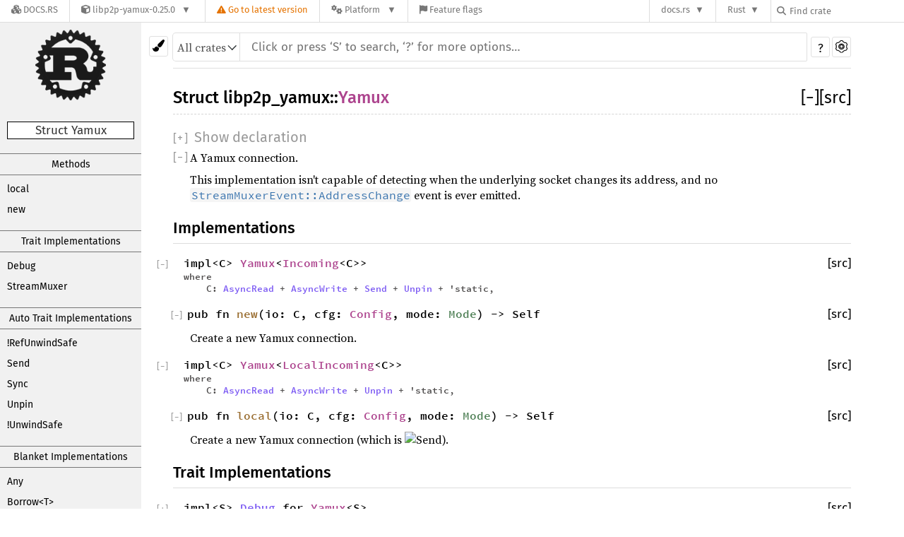

--- FILE ---
content_type: text/html; charset=utf-8
request_url: https://docs.rs/libp2p-yamux/0.25.0/libp2p_yamux/struct.Yamux.html
body_size: 58702
content:
<!DOCTYPE html><html lang="en"><head><meta charset="utf-8"><meta name="viewport" content="width=device-width, initial-scale=1.0"><meta name="generator" content="rustdoc"><meta name="description" content="API documentation for the Rust `Yamux` struct in crate `libp2p_yamux`."><meta name="keywords" content="rust, rustlang, rust-lang, Yamux"><title>libp2p_yamux::Yamux - Rust</title><link rel="stylesheet" type="text/css" href="/normalize-20200908-1.48.0-nightly-5099914a1.css"><link rel="stylesheet" href="/-/static/vendored.css?0-6-0-fb84acf8-2025-11-04" media="all" /><link rel="stylesheet" type="text/css" href="/rustdoc-20200908-1.48.0-nightly-5099914a1.css" id="mainThemeStyle"><link rel="stylesheet" type="text/css" href="/light-20200908-1.48.0-nightly-5099914a1.css"  id="themeStyle"><link rel="stylesheet" type="text/css" href="/dark-20200908-1.48.0-nightly-5099914a1.css" disabled ><link rel="stylesheet" type="text/css" href="/ayu-20200908-1.48.0-nightly-5099914a1.css" disabled ><script src="/storage-20200908-1.48.0-nightly-5099914a1.js"></script><noscript><link rel="stylesheet" href="/noscript-20200908-1.48.0-nightly-5099914a1.css"></noscript><link rel="shortcut icon" href="/favicon-20200908-1.48.0-nightly-5099914a1.ico"><style type="text/css">#crate-search{background-image:url("/down-arrow-20200908-1.48.0-nightly-5099914a1.svg");}</style><link rel="stylesheet" href="/-/static/rustdoc.css?0-6-0-fb84acf8-2025-11-04" media="all" /><link rel="stylesheet" href="/-/static/font-awesome.css?0-6-0-fb84acf8-2025-11-04" media="all" />

        <link rel="search" href="/-/static/opensearch.xml" type="application/opensearchdescription+xml" title="Docs.rs" />

        <script type="text/javascript">(function() {
    function applyTheme(theme) {
        if (theme) {
            document.documentElement.dataset.docsRsTheme = theme;
        }
    }

    window.addEventListener("storage", ev => {
        if (ev.key === "rustdoc-theme") {
            applyTheme(ev.newValue);
        }
    });

    // see ./storage-change-detection.html for details
    window.addEventListener("message", ev => {
        if (ev.data && ev.data.storage && ev.data.storage.key === "rustdoc-theme") {
            applyTheme(ev.data.storage.value);
        }
    });

    applyTheme(window.localStorage.getItem("rustdoc-theme"));
})();</script></head><body class="rustdoc-page">
<div class="nav-container">
    <div class="container">
        <div class="pure-menu pure-menu-horizontal" role="navigation" aria-label="Main navigation">
            <form action="/releases/search"
                  method="GET"
                  id="nav-search-form"
                  class="landing-search-form-nav not-latest ">

                
                <a href="/" class="pure-menu-heading pure-menu-link docsrs-logo" aria-label="Docs.rs">
                    <span title="Docs.rs"><span class="fa fa-solid fa-cubes " aria-hidden="true"></span></span>
                    <span class="title">Docs.rs</span>
                </a><ul class="pure-menu-list">
    <script id="crate-metadata" type="application/json">
        
        {
            "name": "libp2p-yamux",
            "version": "0.25.0"
        }
    </script><li class="pure-menu-item pure-menu-has-children">
            <a href="#" class="pure-menu-link crate-name" title="Yamux multiplexing protocol for libp2p">
                <span class="fa fa-solid fa-cube " aria-hidden="true"></span>
                <span class="title">libp2p-yamux-0.25.0</span>
            </a><div class="pure-menu-children package-details-menu">
                
                <ul class="pure-menu-list menu-item-divided">
                    <li class="pure-menu-heading" id="crate-title">
                        libp2p-yamux 0.25.0
                        <span id="clipboard" class="svg-clipboard" title="Copy crate name and version information"></span>
                    </li><li class="pure-menu-item">
                        <a href="/crate/libp2p-yamux/0.25.0" class="pure-menu-link description" title="See libp2p-yamux in docs.rs">
                            <span class="fa fa-solid fa-cube " aria-hidden="true"></span> Docs.rs crate page
                        </a>
                    </li><li class="pure-menu-item">
                            <span class="pure-menu-link description"><span class="fa fa-solid fa-scale-unbalanced-flip " aria-hidden="true"></span>
                            <a href="https://spdx.org/licenses/MIT" class="pure-menu-sublink">MIT</a></span>
                        </li></ul>

                <div class="pure-g menu-item-divided">
                    <div class="pure-u-1-2 right-border">
                        <ul class="pure-menu-list">
                            <li class="pure-menu-heading">Links</li>

                            <li class="pure-menu-item">
                                    <a href="https://github.com/libp2p/rust-libp2p" class="pure-menu-link">
                                        <span class="fa fa-solid fa-code-branch " aria-hidden="true"></span> Repository
                                    </a>
                                </li><li class="pure-menu-item">
                                <a href="https://crates.io/crates/libp2p-yamux" class="pure-menu-link" title="See libp2p-yamux in crates.io">
                                    <span class="fa fa-solid fa-cube " aria-hidden="true"></span> crates.io
                                </a>
                            </li>

                            
                            <li class="pure-menu-item">
                                <a href="/crate/libp2p-yamux/0.25.0/source/" title="Browse source of libp2p-yamux-0.25.0" class="pure-menu-link">
                                    <span class="fa fa-solid fa-folder-open " aria-hidden="true"></span> Source
                                </a>
                            </li>
                        </ul>
                    </div><div class="pure-u-1-2">
                        <ul class="pure-menu-list" id="topbar-owners">
                            <li class="pure-menu-heading">Owners</li><li class="pure-menu-item">
                                    <a href="https://crates.io/users/tomaka" class="pure-menu-link">
                                        <span class="fa fa-solid fa-user " aria-hidden="true"></span> tomaka
                                    </a>
                                </li><li class="pure-menu-item">
                                    <a href="https://crates.io/users/jxs" class="pure-menu-link">
                                        <span class="fa fa-solid fa-user " aria-hidden="true"></span> jxs
                                    </a>
                                </li><li class="pure-menu-item">
                                    <a href="https://crates.io/users/mxinden" class="pure-menu-link">
                                        <span class="fa fa-solid fa-user " aria-hidden="true"></span> mxinden
                                    </a>
                                </li><li class="pure-menu-item">
                                    <a href="https://crates.io/teams/github:paritytech:libp2p-devs" class="pure-menu-link">
                                        <span class="fa fa-solid fa-user " aria-hidden="true"></span> github:paritytech:libp2p-devs
                                    </a>
                                </li><li class="pure-menu-item">
                                    <a href="https://crates.io/teams/github:libp2p:repos-rust" class="pure-menu-link">
                                        <span class="fa fa-solid fa-user " aria-hidden="true"></span> github:libp2p:repos-rust
                                    </a>
                                </li><li class="pure-menu-item">
                                    <a href="https://crates.io/teams/github:libp2p:rust-libp2p-maintainers" class="pure-menu-link">
                                        <span class="fa fa-solid fa-user " aria-hidden="true"></span> github:libp2p:rust-libp2p-maintainers
                                    </a>
                                </li></ul>
                    </div>
                </div>

                <div class="pure-g menu-item-divided">
                    <div class="pure-u-1-2 right-border">
                        <ul class="pure-menu-list">
                            <li class="pure-menu-heading">Dependencies</li>

                            
                            <li class="pure-menu-item">
                                <div class="pure-menu pure-menu-scrollable sub-menu" tabindex="-1">
                                    <ul class="pure-menu-list">
                                        
    <li class="pure-menu-item"><a href="/futures/^0.3.1" class="pure-menu-link">
                        futures ^0.3.1
                        
                            <i class="dependencies normal">normal</i>
                            
                        
                    </a>
                </li>
            <li class="pure-menu-item"><a href="/libp2p-core/^0.22.0" class="pure-menu-link">
                        libp2p-core ^0.22.0
                        
                            <i class="dependencies normal">normal</i>
                            
                        
                    </a>
                </li>
            <li class="pure-menu-item"><a href="/parking_lot/^0.11" class="pure-menu-link">
                        parking_lot ^0.11
                        
                            <i class="dependencies normal">normal</i>
                            
                        
                    </a>
                </li>
            <li class="pure-menu-item"><a href="/thiserror/^1.0" class="pure-menu-link">
                        thiserror ^1.0
                        
                            <i class="dependencies normal">normal</i>
                            
                        
                    </a>
                </li>
            <li class="pure-menu-item"><a href="/yamux/^0.8.0" class="pure-menu-link">
                        yamux ^0.8.0
                        
                            <i class="dependencies normal">normal</i>
                            
                        
                    </a>
                </li>
            

                                    </ul>
                                </div>
                            </li>
                        </ul>
                    </div>

                    <div class="pure-u-1-2">
                        <ul class="pure-menu-list">
                            <li class="pure-menu-heading">Versions</li>

                            <li class="pure-menu-item">
                                <div class="pure-menu pure-menu-scrollable sub-menu" id="releases-list" tabindex="-1" data-url="/crate/libp2p-yamux/0.25.0/menus/releases/x86_64-unknown-linux-gnu/libp2p_yamux/struct.Yamux.html">
                                    <span class="rotate"><span class="fa fa-solid fa-spinner " aria-hidden="true"></span></span>
                                </div>
                            </li>
                        </ul>
                    </div>
                </div>
                    
                    
                    <div class="pure-g">
                        <div class="pure-u-1">
                            <ul class="pure-menu-list">
                                <li>
                                    <a href="/crate/libp2p-yamux/0.25.0" class="pure-menu-link">
                                        <b>85.71%</b>
                                        of the crate is documented
                                    </a>
                                </li>
                            </ul>
                        </div>
                    </div></div>
        </li>
        <li class="pure-menu-item">
            <a href="/crate/libp2p-yamux/latest/target-redirect/x86_64-unknown-linux-gnu/libp2p_yamux/struct.Yamux.html" class="pure-menu-link warn"
                data-fragment="retain"
                title="You are seeing an outdated version of the libp2p-yamux crate. Click here to go to the latest version.">
                <span class="fa fa-solid fa-triangle-exclamation " aria-hidden="true"></span>
                <span class="title">Go to latest version</span>
            </a>
        </li><li class="pure-menu-item pure-menu-has-children">
                <a href="#" class="pure-menu-link" aria-label="Platform">
                    <span class="fa fa-solid fa-gears " aria-hidden="true"></span>
                    <span class="title">Platform</span>
                </a>

                
                <ul class="pure-menu-children" id="platforms" data-url="/crate/libp2p-yamux/0.25.0/menus/platforms/x86_64-unknown-linux-gnu/libp2p_yamux/struct.Yamux.html"><li class="pure-menu-item">
            <a href="/crate/libp2p-yamux/0.25.0/target-redirect/i686-unknown-linux-gnu/libp2p_yamux/struct.Yamux.html" class="pure-menu-link" data-fragment="retain" rel="nofollow">i686-unknown-linux-gnu</a>
        </li><li class="pure-menu-item">
            <a href="/crate/libp2p-yamux/0.25.0/target-redirect/x86_64-unknown-linux-gnu/libp2p_yamux/struct.Yamux.html" class="pure-menu-link current" data-fragment="retain" rel="nofollow">x86_64-unknown-linux-gnu</a>
        </li></ul>
            </li><li class="pure-menu-item">
                <a href="/crate/libp2p-yamux/0.25.0/features" title="Browse available feature flags of libp2p-yamux-0.25.0" class="pure-menu-link">
                    <span class="fa fa-solid fa-flag " aria-hidden="true"></span>
                    <span class="title">Feature flags</span>
                </a>
            </li>
        
    
</ul><div class="spacer"></div>
                
                

<ul class="pure-menu-list">
                    <li class="pure-menu-item pure-menu-has-children">
                        <a href="#" class="pure-menu-link" aria-label="docs.rs">docs.rs</a>
                        <ul class="pure-menu-children aligned-icons"><li class="pure-menu-item"><a class="pure-menu-link" href="/about"><span class="fa fa-solid fa-circle-info " aria-hidden="true"></span> About docs.rs</a></li><li class="pure-menu-item"><a class="pure-menu-link" href="/about/badges"><span class="fa fa-brands fa-fonticons " aria-hidden="true"></span> Badges</a></li><li class="pure-menu-item"><a class="pure-menu-link" href="/about/builds"><span class="fa fa-solid fa-gears " aria-hidden="true"></span> Builds</a></li><li class="pure-menu-item"><a class="pure-menu-link" href="/about/metadata"><span class="fa fa-solid fa-table " aria-hidden="true"></span> Metadata</a></li><li class="pure-menu-item"><a class="pure-menu-link" href="/about/redirections"><span class="fa fa-solid fa-road " aria-hidden="true"></span> Shorthand URLs</a></li><li class="pure-menu-item"><a class="pure-menu-link" href="/about/download"><span class="fa fa-solid fa-download " aria-hidden="true"></span> Download</a></li><li class="pure-menu-item"><a class="pure-menu-link" href="/about/rustdoc-json"><span class="fa fa-solid fa-file-code " aria-hidden="true"></span> Rustdoc JSON</a></li><li class="pure-menu-item"><a class="pure-menu-link" href="/releases/queue"><span class="fa fa-solid fa-gears " aria-hidden="true"></span> Build queue</a></li><li class="pure-menu-item"><a class="pure-menu-link" href="https://foundation.rust-lang.org/policies/privacy-policy/#docs.rs" target="_blank"><span class="fa fa-solid fa-shield-halved " aria-hidden="true"></span> Privacy policy</a></li></ul>
                    </li>
                </ul>
                <ul class="pure-menu-list"><li class="pure-menu-item pure-menu-has-children">
                        <a href="#" class="pure-menu-link" aria-label="Rust">Rust</a>
                        <ul class="pure-menu-children">
                            <li class="pure-menu-item"><a class="pure-menu-link" href="https://www.rust-lang.org/" target="_blank">Rust website</a></li>
                            <li class="pure-menu-item"><a class="pure-menu-link" href="https://doc.rust-lang.org/book/" target="_blank">The Book</a></li>

                            <li class="pure-menu-item"><a class="pure-menu-link" href="https://doc.rust-lang.org/std/" target="_blank">Standard Library API Reference</a></li>

                            <li class="pure-menu-item"><a class="pure-menu-link" href="https://doc.rust-lang.org/rust-by-example/" target="_blank">Rust by Example</a></li>

                            <li class="pure-menu-item"><a class="pure-menu-link" href="https://doc.rust-lang.org/cargo/guide/" target="_blank">The Cargo Guide</a></li>

                            <li class="pure-menu-item"><a class="pure-menu-link" href="https://doc.rust-lang.org/nightly/clippy" target="_blank">Clippy Documentation</a></li>
                        </ul>
                    </li>
                </ul>
                
                <div id="search-input-nav">
                    <label for="nav-search">
                        <span class="fa fa-solid fa-magnifying-glass " aria-hidden="true"></span>
                    </label>

                    
                    
                    <input id="nav-search" name="query" type="text" aria-label="Find crate by search query" tabindex="-1"
                        placeholder="Find crate"
                        >
                </div>
            </form>
        </div>
    </div>
</div><div class="rustdoc struct container-rustdoc" id="rustdoc_body_wrapper" tabindex="-1"><script async src="/-/static/menu.js?0-6-0-fb84acf8-2025-11-04"></script>
<script async src="/-/static/index.js?0-6-0-fb84acf8-2025-11-04"></script>

<iframe src="/-/storage-change-detection.html" width="0" height="0" style="display: none"></iframe><!--[if lte IE 8]><div class="warning">This old browser is unsupported and will most likely display funky things.</div><![endif]--><nav class="sidebar"><div class="sidebar-menu">&#9776;</div><a href='../libp2p_yamux/index.html'><div class='logo-container rust-logo'><img src='/rust-logo-20200908-1.48.0-nightly-5099914a1.png' alt='logo'></div></a><p class='location'>Struct Yamux</p><div class="sidebar-elems"><div class="block items"><a class="sidebar-title" href="#implementations">Methods</a><div class="sidebar-links"><a href="#method.local">local</a><a href="#method.new">new</a></div><a class="sidebar-title" href="#trait-implementations">Trait Implementations</a><div class="sidebar-links"><a href="#impl-Debug">Debug</a><a href="#impl-StreamMuxer">StreamMuxer</a></div><a class="sidebar-title" href="#synthetic-implementations">Auto Trait Implementations</a><div class="sidebar-links"><a href="#impl-RefUnwindSafe">!RefUnwindSafe</a><a href="#impl-Send">Send</a><a href="#impl-Sync">Sync</a><a href="#impl-Unpin">Unpin</a><a href="#impl-UnwindSafe">!UnwindSafe</a></div><a class="sidebar-title" href="#blanket-implementations">Blanket Implementations</a><div class="sidebar-links"><a href="#impl-Any">Any</a><a href="#impl-Borrow%3CT%3E">Borrow&lt;T&gt;</a><a href="#impl-BorrowMut%3CT%3E">BorrowMut&lt;T&gt;</a><a href="#impl-From%3CT%3E">From&lt;T&gt;</a><a href="#impl-Into%3CU%3E">Into&lt;U&gt;</a><a href="#impl-Same%3CT%3E">Same&lt;T&gt;</a><a href="#impl-TryFrom%3CU%3E">TryFrom&lt;U&gt;</a><a href="#impl-TryInto%3CU%3E">TryInto&lt;U&gt;</a><a href="#impl-VZip%3CV%3E">VZip&lt;V&gt;</a></div></div><p class='location'><a href='index.html'>libp2p_yamux</a></p><script>window.sidebarCurrent = {name: 'Yamux', ty: 'struct', relpath: ''};</script><script defer src="sidebar-items.js"></script></div></nav><div class="theme-picker"><button id="theme-picker" aria-label="Pick another theme!"><img src="/brush-20200908-1.48.0-nightly-5099914a1.svg" width="18" alt="Pick another theme!"></button><div id="theme-choices"></div></div><script src="/theme-20200908-1.48.0-nightly-5099914a1.js"></script><nav class="sub"><form class="search-form"><div class="search-container"><div><select id="crate-search"><option value="All crates">All crates</option></select><input class="search-input" name="search" disabled autocomplete="off" spellcheck="false" placeholder="Click or press ‘S’ to search, ‘?’ for more options…" type="search"></div><span class="help-button">?</span>
                <a id="settings-menu" href="../settings.html"><img src="/wheel-20200908-1.48.0-nightly-5099914a1.svg" width="18" alt="Change settings"></a></div></form></nav><section id="main" class="content"><h1 class='fqn'><span class='out-of-band'><span id='render-detail'><a id="toggle-all-docs" href="javascript:void(0)" title="collapse all docs">[<span class='inner'>&#x2212;</span>]</a></span><a class='srclink' href='../src/libp2p_yamux/lib.rs.html#37' title='goto source code'>[src]</a></span><span class='in-band'>Struct <a href='index.html'>libp2p_yamux</a>::<wbr><a class="struct" href=''>Yamux</a></span></h1><div class="docblock type-decl hidden-by-usual-hider"><pre class='rust struct'>pub struct Yamux&lt;S&gt;(_);</pre></div><div class='docblock'><p>A Yamux connection.</p>
<p>This implementation isn't capable of detecting when the underlying socket changes its address,
and no <a href="https://docs.rs/libp2p-core/0.22.0/libp2p_core/muxing/enum.StreamMuxerEvent.html#variant.AddressChange" title="StreamMuxerEvent::AddressChange"><code>StreamMuxerEvent::AddressChange</code></a> event is ever emitted.</p>
</div><h2 id='implementations' class='small-section-header'>Implementations<a href='#implementations' class='anchor'></a></h2><h3 id='impl' class='impl'><code class='in-band'>impl&lt;C&gt; <a class="struct" href="../libp2p_yamux/struct.Yamux.html" title="struct libp2p_yamux::Yamux">Yamux</a>&lt;<a class="struct" href="../libp2p_yamux/struct.Incoming.html" title="struct libp2p_yamux::Incoming">Incoming</a>&lt;C&gt;&gt; <span class="where fmt-newline">where<br>&nbsp;&nbsp;&nbsp;&nbsp;C: <a class="trait" href="https://docs.rs/futures-io/0.3.5/futures_io/if_std/trait.AsyncRead.html" title="trait futures_io::if_std::AsyncRead">AsyncRead</a> + <a class="trait" href="https://docs.rs/futures-io/0.3.5/futures_io/if_std/trait.AsyncWrite.html" title="trait futures_io::if_std::AsyncWrite">AsyncWrite</a> + <a class="trait" href="https://doc.rust-lang.org/nightly/core/marker/trait.Send.html" title="trait core::marker::Send">Send</a> + <a class="trait" href="https://doc.rust-lang.org/nightly/core/marker/trait.Unpin.html" title="trait core::marker::Unpin">Unpin</a> + 'static,&nbsp;</span></code><a href='#impl' class='anchor'></a><a class='srclink' href='../src/libp2p_yamux/lib.rs.html#56-74' title='goto source code'>[src]</a></h3><div class='impl-items'><h4 id='method.new' class="method"><code>pub fn <a href='#method.new' class='fnname'>new</a>(io: C, cfg: <a class="struct" href="https://docs.rs/yamux/0.8.0/yamux/struct.Config.html" title="struct yamux::Config">Config</a>, mode: <a class="enum" href="../libp2p_yamux/enum.Mode.html" title="enum libp2p_yamux::Mode">Mode</a>) -&gt; Self</code><a class='srclink' href='../src/libp2p_yamux/lib.rs.html#61-73' title='goto source code'>[src]</a></h4><div class='docblock'><p>Create a new Yamux connection.</p>
</div></div><h3 id='impl-1' class='impl'><code class='in-band'>impl&lt;C&gt; <a class="struct" href="../libp2p_yamux/struct.Yamux.html" title="struct libp2p_yamux::Yamux">Yamux</a>&lt;<a class="struct" href="../libp2p_yamux/struct.LocalIncoming.html" title="struct libp2p_yamux::LocalIncoming">LocalIncoming</a>&lt;C&gt;&gt; <span class="where fmt-newline">where<br>&nbsp;&nbsp;&nbsp;&nbsp;C: <a class="trait" href="https://docs.rs/futures-io/0.3.5/futures_io/if_std/trait.AsyncRead.html" title="trait futures_io::if_std::AsyncRead">AsyncRead</a> + <a class="trait" href="https://docs.rs/futures-io/0.3.5/futures_io/if_std/trait.AsyncWrite.html" title="trait futures_io::if_std::AsyncWrite">AsyncWrite</a> + <a class="trait" href="https://doc.rust-lang.org/nightly/core/marker/trait.Unpin.html" title="trait core::marker::Unpin">Unpin</a> + 'static,&nbsp;</span></code><a href='#impl-1' class='anchor'></a><a class='srclink' href='../src/libp2p_yamux/lib.rs.html#76-94' title='goto source code'>[src]</a></h3><div class='impl-items'><h4 id='method.local' class="method"><code>pub fn <a href='#method.local' class='fnname'>local</a>(io: C, cfg: <a class="struct" href="https://docs.rs/yamux/0.8.0/yamux/struct.Config.html" title="struct yamux::Config">Config</a>, mode: <a class="enum" href="../libp2p_yamux/enum.Mode.html" title="enum libp2p_yamux::Mode">Mode</a>) -&gt; Self</code><a class='srclink' href='../src/libp2p_yamux/lib.rs.html#81-93' title='goto source code'>[src]</a></h4><div class='docblock'><p>Create a new Yamux connection (which is <img src="https://doc.rust-lang.org/nightly/core/marker/trait.Send.html" alt="Send" title="Send" />).</p>
</div></div><h2 id='trait-implementations' class='small-section-header'>Trait Implementations<a href='#trait-implementations' class='anchor'></a></h2><div id='trait-implementations-list'><h3 id='impl-Debug' class='impl'><code class='in-band'>impl&lt;S&gt; <a class="trait" href="https://doc.rust-lang.org/nightly/core/fmt/trait.Debug.html" title="trait core::fmt::Debug">Debug</a> for <a class="struct" href="../libp2p_yamux/struct.Yamux.html" title="struct libp2p_yamux::Yamux">Yamux</a>&lt;S&gt;</code><a href='#impl-Debug' class='anchor'></a><a class='srclink' href='../src/libp2p_yamux/lib.rs.html#39-43' title='goto source code'>[src]</a></h3><div class='impl-items'><h4 id='method.fmt' class="method hidden"><code>fn <a href='https://doc.rust-lang.org/nightly/core/fmt/trait.Debug.html#tymethod.fmt' class='fnname'>fmt</a>(&amp;self, f: &amp;mut <a class="struct" href="https://doc.rust-lang.org/nightly/core/fmt/struct.Formatter.html" title="struct core::fmt::Formatter">Formatter</a>&lt;'_&gt;) -&gt; <a class="type" href="https://doc.rust-lang.org/nightly/core/fmt/type.Result.html" title="type core::fmt::Result">Result</a></code><a class='srclink' href='../src/libp2p_yamux/lib.rs.html#40-42' title='goto source code'>[src]</a></h4><div class='docblock hidden'><p>Formats the value using the given formatter. <a href="https://doc.rust-lang.org/nightly/core/fmt/trait.Debug.html#tymethod.fmt">Read more</a></p>
</div></div><h3 id='impl-StreamMuxer' class='impl'><code class='in-band'>impl&lt;S&gt; <a class="trait" href="https://docs.rs/libp2p-core/0.22.0/libp2p_core/muxing/trait.StreamMuxer.html" title="trait libp2p_core::muxing::StreamMuxer">StreamMuxer</a> for <a class="struct" href="../libp2p_yamux/struct.Yamux.html" title="struct libp2p_yamux::Yamux">Yamux</a>&lt;S&gt; <span class="where fmt-newline">where<br>&nbsp;&nbsp;&nbsp;&nbsp;S: <a class="trait" href="https://docs.rs/futures-core/0.3.5/futures_core/stream/trait.Stream.html" title="trait futures_core::stream::Stream">Stream</a>&lt;Item = <a class="enum" href="https://doc.rust-lang.org/nightly/core/result/enum.Result.html" title="enum core::result::Result">Result</a>&lt;<a class="struct" href="https://docs.rs/yamux/0.8.0/yamux/connection/stream/struct.Stream.html" title="struct yamux::connection::stream::Stream">Stream</a>, <a class="struct" href="../libp2p_yamux/struct.YamuxError.html" title="struct libp2p_yamux::YamuxError">YamuxError</a>&gt;&gt; + <a class="trait" href="https://doc.rust-lang.org/nightly/core/marker/trait.Unpin.html" title="trait core::marker::Unpin">Unpin</a>,&nbsp;</span></code><a href='#impl-StreamMuxer' class='anchor'></a><a class='srclink' href='../src/libp2p_yamux/lib.rs.html#98-164' title='goto source code'>[src]</a></h3><div class='impl-items'><h4 id='associatedtype.Substream' class="type"><code>type <a href='https://docs.rs/libp2p-core/0.22.0/libp2p_core/muxing/trait.StreamMuxer.html#associatedtype.Substream' class="type">Substream</a> = <a class="struct" href="https://docs.rs/yamux/0.8.0/yamux/connection/stream/struct.Stream.html" title="struct yamux::connection::stream::Stream">Stream</a></code></h4><div class='docblock'><p>Type of the object that represents the raw substream where data can be read and written.</p>
</div><h4 id='associatedtype.OutboundSubstream' class="type"><code>type <a href='https://docs.rs/libp2p-core/0.22.0/libp2p_core/muxing/trait.StreamMuxer.html#associatedtype.OutboundSubstream' class="type">OutboundSubstream</a> = <a class="struct" href="../libp2p_yamux/struct.OpenSubstreamToken.html" title="struct libp2p_yamux::OpenSubstreamToken">OpenSubstreamToken</a></code></h4><div class='docblock'><p>Future that will be resolved when the outgoing substream is open.</p>
</div><h4 id='associatedtype.Error' class="type"><code>type <a href='https://docs.rs/libp2p-core/0.22.0/libp2p_core/muxing/trait.StreamMuxer.html#associatedtype.Error' class="type">Error</a> = <a class="struct" href="../libp2p_yamux/struct.YamuxError.html" title="struct libp2p_yamux::YamuxError">YamuxError</a></code></h4><div class='docblock'><p>Error type of the muxer</p>
</div><h4 id='method.poll_event' class="method hidden"><code>fn <a href='https://docs.rs/libp2p-core/0.22.0/libp2p_core/muxing/trait.StreamMuxer.html#tymethod.poll_event' class='fnname'>poll_event</a>(<br>&nbsp;&nbsp;&nbsp;&nbsp;&amp;self, <br>&nbsp;&nbsp;&nbsp;&nbsp;c: &amp;mut <a class="struct" href="https://doc.rust-lang.org/nightly/core/task/wake/struct.Context.html" title="struct core::task::wake::Context">Context</a>&lt;'_&gt;<br>) -&gt; <a class="enum" href="https://doc.rust-lang.org/nightly/core/task/poll/enum.Poll.html" title="enum core::task::poll::Poll">Poll</a>&lt;<a class="enum" href="https://doc.rust-lang.org/nightly/core/result/enum.Result.html" title="enum core::result::Result">Result</a>&lt;<a class="enum" href="https://docs.rs/libp2p-core/0.22.0/libp2p_core/muxing/enum.StreamMuxerEvent.html" title="enum libp2p_core::muxing::StreamMuxerEvent">StreamMuxerEvent</a>&lt;Self::<a class="type" href="https://docs.rs/libp2p-core/0.22.0/libp2p_core/muxing/trait.StreamMuxer.html#associatedtype.Substream" title="type libp2p_core::muxing::StreamMuxer::Substream">Substream</a>&gt;, <a class="struct" href="../libp2p_yamux/struct.YamuxError.html" title="struct libp2p_yamux::YamuxError">YamuxError</a>&gt;&gt;</code><a class='srclink' href='../src/libp2p_yamux/lib.rs.html#106-113' title='goto source code'>[src]</a></h4><div class='docblock hidden'><p>Polls for a connection-wide event. <a href="https://docs.rs/libp2p-core/0.22.0/libp2p_core/muxing/trait.StreamMuxer.html#tymethod.poll_event">Read more</a></p>
</div><h4 id='method.open_outbound' class="method hidden"><code>fn <a href='https://docs.rs/libp2p-core/0.22.0/libp2p_core/muxing/trait.StreamMuxer.html#tymethod.open_outbound' class='fnname'>open_outbound</a>(&amp;self) -&gt; Self::<a class="type" href="https://docs.rs/libp2p-core/0.22.0/libp2p_core/muxing/trait.StreamMuxer.html#associatedtype.OutboundSubstream" title="type libp2p_core::muxing::StreamMuxer::OutboundSubstream">OutboundSubstream</a></code><a class='srclink' href='../src/libp2p_yamux/lib.rs.html#115-117' title='goto source code'>[src]</a></h4><div class='docblock hidden'><p>Opens a new outgoing substream, and produces the equivalent to a future that will be
resolved when it becomes available. <a href="https://docs.rs/libp2p-core/0.22.0/libp2p_core/muxing/trait.StreamMuxer.html#tymethod.open_outbound">Read more</a></p>
</div><h4 id='method.poll_outbound' class="method hidden"><code>fn <a href='https://docs.rs/libp2p-core/0.22.0/libp2p_core/muxing/trait.StreamMuxer.html#tymethod.poll_outbound' class='fnname'>poll_outbound</a>(<br>&nbsp;&nbsp;&nbsp;&nbsp;&amp;self, <br>&nbsp;&nbsp;&nbsp;&nbsp;c: &amp;mut <a class="struct" href="https://doc.rust-lang.org/nightly/core/task/wake/struct.Context.html" title="struct core::task::wake::Context">Context</a>&lt;'_&gt;, <br>&nbsp;&nbsp;&nbsp;&nbsp;_: &amp;mut <a class="struct" href="../libp2p_yamux/struct.OpenSubstreamToken.html" title="struct libp2p_yamux::OpenSubstreamToken">OpenSubstreamToken</a><br>) -&gt; <a class="enum" href="https://doc.rust-lang.org/nightly/core/task/poll/enum.Poll.html" title="enum core::task::poll::Poll">Poll</a>&lt;<a class="enum" href="https://doc.rust-lang.org/nightly/core/result/enum.Result.html" title="enum core::result::Result">Result</a>&lt;Self::<a class="type" href="https://docs.rs/libp2p-core/0.22.0/libp2p_core/muxing/trait.StreamMuxer.html#associatedtype.Substream" title="type libp2p_core::muxing::StreamMuxer::Substream">Substream</a>, <a class="struct" href="../libp2p_yamux/struct.YamuxError.html" title="struct libp2p_yamux::YamuxError">YamuxError</a>&gt;&gt;</code><a class='srclink' href='../src/libp2p_yamux/lib.rs.html#119-122' title='goto source code'>[src]</a></h4><div class='docblock hidden'><p>Polls the outbound substream. <a href="https://docs.rs/libp2p-core/0.22.0/libp2p_core/muxing/trait.StreamMuxer.html#tymethod.poll_outbound">Read more</a></p>
</div><h4 id='method.destroy_outbound' class="method hidden"><code>fn <a href='https://docs.rs/libp2p-core/0.22.0/libp2p_core/muxing/trait.StreamMuxer.html#tymethod.destroy_outbound' class='fnname'>destroy_outbound</a>(&amp;self, _: Self::<a class="type" href="https://docs.rs/libp2p-core/0.22.0/libp2p_core/muxing/trait.StreamMuxer.html#associatedtype.OutboundSubstream" title="type libp2p_core::muxing::StreamMuxer::OutboundSubstream">OutboundSubstream</a>)</code><a class='srclink' href='../src/libp2p_yamux/lib.rs.html#124-126' title='goto source code'>[src]</a></h4><div class='docblock hidden'><p>Destroys an outbound substream future. Use this after the outbound substream has finished,
or if you want to interrupt it. <a href="https://docs.rs/libp2p-core/0.22.0/libp2p_core/muxing/trait.StreamMuxer.html#tymethod.destroy_outbound">Read more</a></p>
</div><h4 id='method.read_substream' class="method hidden"><code>fn <a href='https://docs.rs/libp2p-core/0.22.0/libp2p_core/muxing/trait.StreamMuxer.html#tymethod.read_substream' class='fnname'>read_substream</a>(<br>&nbsp;&nbsp;&nbsp;&nbsp;&amp;self, <br>&nbsp;&nbsp;&nbsp;&nbsp;c: &amp;mut <a class="struct" href="https://doc.rust-lang.org/nightly/core/task/wake/struct.Context.html" title="struct core::task::wake::Context">Context</a>&lt;'_&gt;, <br>&nbsp;&nbsp;&nbsp;&nbsp;s: &amp;mut Self::<a class="type" href="https://docs.rs/libp2p-core/0.22.0/libp2p_core/muxing/trait.StreamMuxer.html#associatedtype.Substream" title="type libp2p_core::muxing::StreamMuxer::Substream">Substream</a>, <br>&nbsp;&nbsp;&nbsp;&nbsp;b: <a class="primitive" href="https://doc.rust-lang.org/nightly/std/primitive.slice.html">&amp;mut [</a><a class="primitive" href="https://doc.rust-lang.org/nightly/std/primitive.u8.html">u8</a><a class="primitive" href="https://doc.rust-lang.org/nightly/std/primitive.slice.html">]</a><br>) -&gt; <a class="enum" href="https://doc.rust-lang.org/nightly/core/task/poll/enum.Poll.html" title="enum core::task::poll::Poll">Poll</a>&lt;<a class="enum" href="https://doc.rust-lang.org/nightly/core/result/enum.Result.html" title="enum core::result::Result">Result</a>&lt;<a class="primitive" href="https://doc.rust-lang.org/nightly/std/primitive.usize.html">usize</a>, <a class="struct" href="../libp2p_yamux/struct.YamuxError.html" title="struct libp2p_yamux::YamuxError">YamuxError</a>&gt;&gt;</code><a class='srclink' href='../src/libp2p_yamux/lib.rs.html#128-130' title='goto source code'>[src]</a></h4><div class='docblock hidden'><p>Reads data from a substream. The behaviour is the same as <code>futures::AsyncRead::poll_read</code>. <a href="https://docs.rs/libp2p-core/0.22.0/libp2p_core/muxing/trait.StreamMuxer.html#tymethod.read_substream">Read more</a></p>
</div><h4 id='method.write_substream' class="method hidden"><code>fn <a href='https://docs.rs/libp2p-core/0.22.0/libp2p_core/muxing/trait.StreamMuxer.html#tymethod.write_substream' class='fnname'>write_substream</a>(<br>&nbsp;&nbsp;&nbsp;&nbsp;&amp;self, <br>&nbsp;&nbsp;&nbsp;&nbsp;c: &amp;mut <a class="struct" href="https://doc.rust-lang.org/nightly/core/task/wake/struct.Context.html" title="struct core::task::wake::Context">Context</a>&lt;'_&gt;, <br>&nbsp;&nbsp;&nbsp;&nbsp;s: &amp;mut Self::<a class="type" href="https://docs.rs/libp2p-core/0.22.0/libp2p_core/muxing/trait.StreamMuxer.html#associatedtype.Substream" title="type libp2p_core::muxing::StreamMuxer::Substream">Substream</a>, <br>&nbsp;&nbsp;&nbsp;&nbsp;b: <a class="primitive" href="https://doc.rust-lang.org/nightly/std/primitive.slice.html">&amp;[</a><a class="primitive" href="https://doc.rust-lang.org/nightly/std/primitive.u8.html">u8</a><a class="primitive" href="https://doc.rust-lang.org/nightly/std/primitive.slice.html">]</a><br>) -&gt; <a class="enum" href="https://doc.rust-lang.org/nightly/core/task/poll/enum.Poll.html" title="enum core::task::poll::Poll">Poll</a>&lt;<a class="enum" href="https://doc.rust-lang.org/nightly/core/result/enum.Result.html" title="enum core::result::Result">Result</a>&lt;<a class="primitive" href="https://doc.rust-lang.org/nightly/std/primitive.usize.html">usize</a>, <a class="struct" href="../libp2p_yamux/struct.YamuxError.html" title="struct libp2p_yamux::YamuxError">YamuxError</a>&gt;&gt;</code><a class='srclink' href='../src/libp2p_yamux/lib.rs.html#132-134' title='goto source code'>[src]</a></h4><div class='docblock hidden'><p>Write data to a substream. The behaviour is the same as <code>futures::AsyncWrite::poll_write</code>. <a href="https://docs.rs/libp2p-core/0.22.0/libp2p_core/muxing/trait.StreamMuxer.html#tymethod.write_substream">Read more</a></p>
</div><h4 id='method.flush_substream' class="method hidden"><code>fn <a href='https://docs.rs/libp2p-core/0.22.0/libp2p_core/muxing/trait.StreamMuxer.html#tymethod.flush_substream' class='fnname'>flush_substream</a>(<br>&nbsp;&nbsp;&nbsp;&nbsp;&amp;self, <br>&nbsp;&nbsp;&nbsp;&nbsp;c: &amp;mut <a class="struct" href="https://doc.rust-lang.org/nightly/core/task/wake/struct.Context.html" title="struct core::task::wake::Context">Context</a>&lt;'_&gt;, <br>&nbsp;&nbsp;&nbsp;&nbsp;s: &amp;mut Self::<a class="type" href="https://docs.rs/libp2p-core/0.22.0/libp2p_core/muxing/trait.StreamMuxer.html#associatedtype.Substream" title="type libp2p_core::muxing::StreamMuxer::Substream">Substream</a><br>) -&gt; <a class="enum" href="https://doc.rust-lang.org/nightly/core/task/poll/enum.Poll.html" title="enum core::task::poll::Poll">Poll</a>&lt;<a class="enum" href="https://doc.rust-lang.org/nightly/core/result/enum.Result.html" title="enum core::result::Result">Result</a>&lt;<a class="primitive" href="https://doc.rust-lang.org/nightly/std/primitive.unit.html">()</a>, <a class="struct" href="../libp2p_yamux/struct.YamuxError.html" title="struct libp2p_yamux::YamuxError">YamuxError</a>&gt;&gt;</code><a class='srclink' href='../src/libp2p_yamux/lib.rs.html#136-138' title='goto source code'>[src]</a></h4><div class='docblock hidden'><p>Flushes a substream. The behaviour is the same as <code>futures::AsyncWrite::poll_flush</code>. <a href="https://docs.rs/libp2p-core/0.22.0/libp2p_core/muxing/trait.StreamMuxer.html#tymethod.flush_substream">Read more</a></p>
</div><h4 id='method.shutdown_substream' class="method hidden"><code>fn <a href='https://docs.rs/libp2p-core/0.22.0/libp2p_core/muxing/trait.StreamMuxer.html#tymethod.shutdown_substream' class='fnname'>shutdown_substream</a>(<br>&nbsp;&nbsp;&nbsp;&nbsp;&amp;self, <br>&nbsp;&nbsp;&nbsp;&nbsp;c: &amp;mut <a class="struct" href="https://doc.rust-lang.org/nightly/core/task/wake/struct.Context.html" title="struct core::task::wake::Context">Context</a>&lt;'_&gt;, <br>&nbsp;&nbsp;&nbsp;&nbsp;s: &amp;mut Self::<a class="type" href="https://docs.rs/libp2p-core/0.22.0/libp2p_core/muxing/trait.StreamMuxer.html#associatedtype.Substream" title="type libp2p_core::muxing::StreamMuxer::Substream">Substream</a><br>) -&gt; <a class="enum" href="https://doc.rust-lang.org/nightly/core/task/poll/enum.Poll.html" title="enum core::task::poll::Poll">Poll</a>&lt;<a class="enum" href="https://doc.rust-lang.org/nightly/core/result/enum.Result.html" title="enum core::result::Result">Result</a>&lt;<a class="primitive" href="https://doc.rust-lang.org/nightly/std/primitive.unit.html">()</a>, <a class="struct" href="../libp2p_yamux/struct.YamuxError.html" title="struct libp2p_yamux::YamuxError">YamuxError</a>&gt;&gt;</code><a class='srclink' href='../src/libp2p_yamux/lib.rs.html#140-142' title='goto source code'>[src]</a></h4><div class='docblock hidden'><p>Attempts to shut down the writing side of a substream. The behaviour is similar to
<code>AsyncWrite::poll_close</code>. <a href="https://docs.rs/libp2p-core/0.22.0/libp2p_core/muxing/trait.StreamMuxer.html#tymethod.shutdown_substream">Read more</a></p>
</div><h4 id='method.destroy_substream' class="method hidden"><code>fn <a href='https://docs.rs/libp2p-core/0.22.0/libp2p_core/muxing/trait.StreamMuxer.html#tymethod.destroy_substream' class='fnname'>destroy_substream</a>(&amp;self, _: Self::<a class="type" href="https://docs.rs/libp2p-core/0.22.0/libp2p_core/muxing/trait.StreamMuxer.html#associatedtype.Substream" title="type libp2p_core::muxing::StreamMuxer::Substream">Substream</a>)</code><a class='srclink' href='../src/libp2p_yamux/lib.rs.html#144' title='goto source code'>[src]</a></h4><div class='docblock hidden'><p>Destroys a substream.</p>
</div><h4 id='method.close' class="method hidden"><code>fn <a href='https://docs.rs/libp2p-core/0.22.0/libp2p_core/muxing/trait.StreamMuxer.html#tymethod.close' class='fnname'>close</a>(&amp;self, c: &amp;mut <a class="struct" href="https://doc.rust-lang.org/nightly/core/task/wake/struct.Context.html" title="struct core::task::wake::Context">Context</a>&lt;'_&gt;) -&gt; <a class="enum" href="https://doc.rust-lang.org/nightly/core/task/poll/enum.Poll.html" title="enum core::task::poll::Poll">Poll</a>&lt;<a class="enum" href="https://doc.rust-lang.org/nightly/core/result/enum.Result.html" title="enum core::result::Result">Result</a>&lt;<a class="primitive" href="https://doc.rust-lang.org/nightly/std/primitive.unit.html">()</a>, <a class="struct" href="../libp2p_yamux/struct.YamuxError.html" title="struct libp2p_yamux::YamuxError">YamuxError</a>&gt;&gt;</code><a class='srclink' href='../src/libp2p_yamux/lib.rs.html#146-159' title='goto source code'>[src]</a></h4><div class='docblock hidden'><p>Closes this <code>StreamMuxer</code>. <a href="https://docs.rs/libp2p-core/0.22.0/libp2p_core/muxing/trait.StreamMuxer.html#tymethod.close">Read more</a></p>
</div><h4 id='method.flush_all' class="method hidden"><code>fn <a href='https://docs.rs/libp2p-core/0.22.0/libp2p_core/muxing/trait.StreamMuxer.html#tymethod.flush_all' class='fnname'>flush_all</a>(&amp;self, _: &amp;mut <a class="struct" href="https://doc.rust-lang.org/nightly/core/task/wake/struct.Context.html" title="struct core::task::wake::Context">Context</a>&lt;'_&gt;) -&gt; <a class="enum" href="https://doc.rust-lang.org/nightly/core/task/poll/enum.Poll.html" title="enum core::task::poll::Poll">Poll</a>&lt;<a class="enum" href="https://doc.rust-lang.org/nightly/core/result/enum.Result.html" title="enum core::result::Result">Result</a>&lt;<a class="primitive" href="https://doc.rust-lang.org/nightly/std/primitive.unit.html">()</a>, <a class="struct" href="../libp2p_yamux/struct.YamuxError.html" title="struct libp2p_yamux::YamuxError">YamuxError</a>&gt;&gt;</code><a class='srclink' href='../src/libp2p_yamux/lib.rs.html#161-163' title='goto source code'>[src]</a></h4><div class='docblock hidden'><p>Flush this <code>StreamMuxer</code>. <a href="https://docs.rs/libp2p-core/0.22.0/libp2p_core/muxing/trait.StreamMuxer.html#tymethod.flush_all">Read more</a></p>
</div><h4 id='method.is_remote_acknowledged' class="method hidden"><code>fn <a href='https://docs.rs/libp2p-core/0.22.0/libp2p_core/muxing/trait.StreamMuxer.html#method.is_remote_acknowledged' class='fnname'>is_remote_acknowledged</a>(&amp;self) -&gt; <a class="primitive" href="https://doc.rust-lang.org/nightly/std/primitive.bool.html">bool</a></code><a class='srclink' href='https://docs.rs/libp2p-core/0.22.0/src/libp2p_core/muxing.rs.html#185-187' title='goto source code'>[src]</a></h4><div class='stability hidden'><div class='stab deprecated'><span class='emoji'>👎</span> Deprecated: <p>This method is unused and will be removed in the future</p>
</div></div><div class='docblock hidden'><p>Returns <code>true</code> if the remote has shown any sign of activity after the muxer has been open. <a href="https://docs.rs/libp2p-core/0.22.0/libp2p_core/muxing/trait.StreamMuxer.html#method.is_remote_acknowledged">Read more</a></p>
</div></div></div><h2 id='synthetic-implementations' class='small-section-header'>Auto Trait Implementations<a href='#synthetic-implementations' class='anchor'></a></h2><div id='synthetic-implementations-list'><h3 id='impl-RefUnwindSafe' class='impl'><code class='in-band'>impl&lt;S&gt; !<a class="trait" href="https://doc.rust-lang.org/nightly/std/panic/trait.RefUnwindSafe.html" title="trait std::panic::RefUnwindSafe">RefUnwindSafe</a> for <a class="struct" href="../libp2p_yamux/struct.Yamux.html" title="struct libp2p_yamux::Yamux">Yamux</a>&lt;S&gt;</code><a href='#impl-RefUnwindSafe' class='anchor'></a></h3><div class='impl-items'></div><h3 id='impl-Send' class='impl'><code class='in-band'>impl&lt;S&gt; <a class="trait" href="https://doc.rust-lang.org/nightly/core/marker/trait.Send.html" title="trait core::marker::Send">Send</a> for <a class="struct" href="../libp2p_yamux/struct.Yamux.html" title="struct libp2p_yamux::Yamux">Yamux</a>&lt;S&gt; <span class="where fmt-newline">where<br>&nbsp;&nbsp;&nbsp;&nbsp;S: <a class="trait" href="https://doc.rust-lang.org/nightly/core/marker/trait.Send.html" title="trait core::marker::Send">Send</a>,&nbsp;</span></code><a href='#impl-Send' class='anchor'></a></h3><div class='impl-items'></div><h3 id='impl-Sync' class='impl'><code class='in-band'>impl&lt;S&gt; <a class="trait" href="https://doc.rust-lang.org/nightly/core/marker/trait.Sync.html" title="trait core::marker::Sync">Sync</a> for <a class="struct" href="../libp2p_yamux/struct.Yamux.html" title="struct libp2p_yamux::Yamux">Yamux</a>&lt;S&gt; <span class="where fmt-newline">where<br>&nbsp;&nbsp;&nbsp;&nbsp;S: <a class="trait" href="https://doc.rust-lang.org/nightly/core/marker/trait.Send.html" title="trait core::marker::Send">Send</a>,&nbsp;</span></code><a href='#impl-Sync' class='anchor'></a></h3><div class='impl-items'></div><h3 id='impl-Unpin' class='impl'><code class='in-band'>impl&lt;S&gt; <a class="trait" href="https://doc.rust-lang.org/nightly/core/marker/trait.Unpin.html" title="trait core::marker::Unpin">Unpin</a> for <a class="struct" href="../libp2p_yamux/struct.Yamux.html" title="struct libp2p_yamux::Yamux">Yamux</a>&lt;S&gt; <span class="where fmt-newline">where<br>&nbsp;&nbsp;&nbsp;&nbsp;S: <a class="trait" href="https://doc.rust-lang.org/nightly/core/marker/trait.Unpin.html" title="trait core::marker::Unpin">Unpin</a>,&nbsp;</span></code><a href='#impl-Unpin' class='anchor'></a></h3><div class='impl-items'></div><h3 id='impl-UnwindSafe' class='impl'><code class='in-band'>impl&lt;S&gt; !<a class="trait" href="https://doc.rust-lang.org/nightly/std/panic/trait.UnwindSafe.html" title="trait std::panic::UnwindSafe">UnwindSafe</a> for <a class="struct" href="../libp2p_yamux/struct.Yamux.html" title="struct libp2p_yamux::Yamux">Yamux</a>&lt;S&gt;</code><a href='#impl-UnwindSafe' class='anchor'></a></h3><div class='impl-items'></div></div><h2 id='blanket-implementations' class='small-section-header'>Blanket Implementations<a href='#blanket-implementations' class='anchor'></a></h2><div id='blanket-implementations-list'><h3 id='impl-Any' class='impl'><code class='in-band'>impl&lt;T&gt; <a class="trait" href="https://doc.rust-lang.org/nightly/core/any/trait.Any.html" title="trait core::any::Any">Any</a> for T <span class="where fmt-newline">where<br>&nbsp;&nbsp;&nbsp;&nbsp;T: 'static + ?<a class="trait" href="https://doc.rust-lang.org/nightly/core/marker/trait.Sized.html" title="trait core::marker::Sized">Sized</a>,&nbsp;</span></code><a href='#impl-Any' class='anchor'></a><a class='srclink' href='https://doc.rust-lang.org/nightly/src/core/any.rs.html#108-112' title='goto source code'>[src]</a></h3><div class='impl-items'><h4 id='method.type_id' class="method hidden"><code>fn <a href='https://doc.rust-lang.org/nightly/core/any/trait.Any.html#tymethod.type_id' class='fnname'>type_id</a>(&amp;self) -&gt; <a class="struct" href="https://doc.rust-lang.org/nightly/core/any/struct.TypeId.html" title="struct core::any::TypeId">TypeId</a></code><a class='srclink' href='https://doc.rust-lang.org/nightly/src/core/any.rs.html#109-111' title='goto source code'>[src]</a></h4><div class='docblock hidden'><p>Gets the <code>TypeId</code> of <code>self</code>. <a href="https://doc.rust-lang.org/nightly/core/any/trait.Any.html#tymethod.type_id">Read more</a></p>
</div></div><h3 id='impl-Borrow%3CT%3E' class='impl'><code class='in-band'>impl&lt;T&gt; <a class="trait" href="https://doc.rust-lang.org/nightly/core/borrow/trait.Borrow.html" title="trait core::borrow::Borrow">Borrow</a>&lt;T&gt; for T <span class="where fmt-newline">where<br>&nbsp;&nbsp;&nbsp;&nbsp;T: ?<a class="trait" href="https://doc.rust-lang.org/nightly/core/marker/trait.Sized.html" title="trait core::marker::Sized">Sized</a>,&nbsp;</span></code><a href='#impl-Borrow%3CT%3E' class='anchor'></a><a class='srclink' href='https://doc.rust-lang.org/nightly/src/core/borrow.rs.html#210-214' title='goto source code'>[src]</a></h3><div class='impl-items'><h4 id='method.borrow' class="method hidden"><code>fn <a href='https://doc.rust-lang.org/nightly/core/borrow/trait.Borrow.html#tymethod.borrow' class='fnname'>borrow</a>(&amp;self) -&gt; <a class="primitive" href="https://doc.rust-lang.org/nightly/std/primitive.reference.html">&amp;</a>T</code><a class='srclink' href='https://doc.rust-lang.org/nightly/src/core/borrow.rs.html#211-213' title='goto source code'>[src]</a></h4><div class='docblock hidden'><p>Immutably borrows from an owned value. <a href="https://doc.rust-lang.org/nightly/core/borrow/trait.Borrow.html#tymethod.borrow">Read more</a></p>
</div></div><h3 id='impl-BorrowMut%3CT%3E' class='impl'><code class='in-band'>impl&lt;T&gt; <a class="trait" href="https://doc.rust-lang.org/nightly/core/borrow/trait.BorrowMut.html" title="trait core::borrow::BorrowMut">BorrowMut</a>&lt;T&gt; for T <span class="where fmt-newline">where<br>&nbsp;&nbsp;&nbsp;&nbsp;T: ?<a class="trait" href="https://doc.rust-lang.org/nightly/core/marker/trait.Sized.html" title="trait core::marker::Sized">Sized</a>,&nbsp;</span></code><a href='#impl-BorrowMut%3CT%3E' class='anchor'></a><a class='srclink' href='https://doc.rust-lang.org/nightly/src/core/borrow.rs.html#217-221' title='goto source code'>[src]</a></h3><div class='impl-items'><h4 id='method.borrow_mut' class="method hidden"><code>fn <a href='https://doc.rust-lang.org/nightly/core/borrow/trait.BorrowMut.html#tymethod.borrow_mut' class='fnname'>borrow_mut</a>(&amp;mut self) -&gt; <a class="primitive" href="https://doc.rust-lang.org/nightly/std/primitive.reference.html">&amp;mut </a>T</code><a class='srclink' href='https://doc.rust-lang.org/nightly/src/core/borrow.rs.html#218-220' title='goto source code'>[src]</a></h4><div class='docblock hidden'><p>Mutably borrows from an owned value. <a href="https://doc.rust-lang.org/nightly/core/borrow/trait.BorrowMut.html#tymethod.borrow_mut">Read more</a></p>
</div></div><h3 id='impl-From%3CT%3E' class='impl'><code class='in-band'>impl&lt;T&gt; <a class="trait" href="https://doc.rust-lang.org/nightly/core/convert/trait.From.html" title="trait core::convert::From">From</a>&lt;T&gt; for T</code><a href='#impl-From%3CT%3E' class='anchor'></a><a class='srclink' href='https://doc.rust-lang.org/nightly/src/core/convert/mod.rs.html#551-555' title='goto source code'>[src]</a></h3><div class='impl-items'><h4 id='method.from' class="method hidden"><code>fn <a href='https://doc.rust-lang.org/nightly/core/convert/trait.From.html#tymethod.from' class='fnname'>from</a>(t: T) -&gt; T</code><a class='srclink' href='https://doc.rust-lang.org/nightly/src/core/convert/mod.rs.html#552-554' title='goto source code'>[src]</a></h4><div class='docblock hidden'><p>Performs the conversion.</p>
</div></div><h3 id='impl-Into%3CU%3E' class='impl'><code class='in-band'>impl&lt;T, U&gt; <a class="trait" href="https://doc.rust-lang.org/nightly/core/convert/trait.Into.html" title="trait core::convert::Into">Into</a>&lt;U&gt; for T <span class="where fmt-newline">where<br>&nbsp;&nbsp;&nbsp;&nbsp;U: <a class="trait" href="https://doc.rust-lang.org/nightly/core/convert/trait.From.html" title="trait core::convert::From">From</a>&lt;T&gt;,&nbsp;</span></code><a href='#impl-Into%3CU%3E' class='anchor'></a><a class='srclink' href='https://doc.rust-lang.org/nightly/src/core/convert/mod.rs.html#540-547' title='goto source code'>[src]</a></h3><div class='impl-items'><h4 id='method.into' class="method hidden"><code>fn <a href='https://doc.rust-lang.org/nightly/core/convert/trait.Into.html#tymethod.into' class='fnname'>into</a>(self) -&gt; U</code><a class='srclink' href='https://doc.rust-lang.org/nightly/src/core/convert/mod.rs.html#544-546' title='goto source code'>[src]</a></h4><div class='docblock hidden'><p>Performs the conversion.</p>
</div></div><h3 id='impl-Same%3CT%3E' class='impl'><code class='in-band'>impl&lt;T&gt; Same&lt;T&gt; for T</code><a href='#impl-Same%3CT%3E' class='anchor'></a></h3><div class='impl-items'><h4 id='associatedtype.Output' class="type"><code>type <a href='#associatedtype.Output' class="type">Output</a> = T</code></h4><div class='docblock'><p>Should always be <code>Self</code></p>
</div></div><h3 id='impl-TryFrom%3CU%3E' class='impl'><code class='in-band'>impl&lt;T, U&gt; <a class="trait" href="https://doc.rust-lang.org/nightly/core/convert/trait.TryFrom.html" title="trait core::convert::TryFrom">TryFrom</a>&lt;U&gt; for T <span class="where fmt-newline">where<br>&nbsp;&nbsp;&nbsp;&nbsp;U: <a class="trait" href="https://doc.rust-lang.org/nightly/core/convert/trait.Into.html" title="trait core::convert::Into">Into</a>&lt;T&gt;,&nbsp;</span></code><a href='#impl-TryFrom%3CU%3E' class='anchor'></a><a class='srclink' href='https://doc.rust-lang.org/nightly/src/core/convert/mod.rs.html#588-597' title='goto source code'>[src]</a></h3><div class='impl-items'><h4 id='associatedtype.Error-1' class="type"><code>type <a href='https://doc.rust-lang.org/nightly/core/convert/trait.TryFrom.html#associatedtype.Error' class="type">Error</a> = <a class="enum" href="https://doc.rust-lang.org/nightly/core/convert/enum.Infallible.html" title="enum core::convert::Infallible">Infallible</a></code></h4><div class='docblock'><p>The type returned in the event of a conversion error.</p>
</div><h4 id='method.try_from' class="method hidden"><code>fn <a href='https://doc.rust-lang.org/nightly/core/convert/trait.TryFrom.html#tymethod.try_from' class='fnname'>try_from</a>(value: U) -&gt; <a class="enum" href="https://doc.rust-lang.org/nightly/core/result/enum.Result.html" title="enum core::result::Result">Result</a>&lt;T, &lt;T as <a class="trait" href="https://doc.rust-lang.org/nightly/core/convert/trait.TryFrom.html" title="trait core::convert::TryFrom">TryFrom</a>&lt;U&gt;&gt;::<a class="type" href="https://doc.rust-lang.org/nightly/core/convert/trait.TryFrom.html#associatedtype.Error" title="type core::convert::TryFrom::Error">Error</a>&gt;</code><a class='srclink' href='https://doc.rust-lang.org/nightly/src/core/convert/mod.rs.html#594-596' title='goto source code'>[src]</a></h4><div class='docblock hidden'><p>Performs the conversion.</p>
</div></div><h3 id='impl-TryInto%3CU%3E' class='impl'><code class='in-band'>impl&lt;T, U&gt; <a class="trait" href="https://doc.rust-lang.org/nightly/core/convert/trait.TryInto.html" title="trait core::convert::TryInto">TryInto</a>&lt;U&gt; for T <span class="where fmt-newline">where<br>&nbsp;&nbsp;&nbsp;&nbsp;U: <a class="trait" href="https://doc.rust-lang.org/nightly/core/convert/trait.TryFrom.html" title="trait core::convert::TryFrom">TryFrom</a>&lt;T&gt;,&nbsp;</span></code><a href='#impl-TryInto%3CU%3E' class='anchor'></a><a class='srclink' href='https://doc.rust-lang.org/nightly/src/core/convert/mod.rs.html#574-583' title='goto source code'>[src]</a></h3><div class='impl-items'><h4 id='associatedtype.Error-2' class="type"><code>type <a href='https://doc.rust-lang.org/nightly/core/convert/trait.TryInto.html#associatedtype.Error' class="type">Error</a> = &lt;U as <a class="trait" href="https://doc.rust-lang.org/nightly/core/convert/trait.TryFrom.html" title="trait core::convert::TryFrom">TryFrom</a>&lt;T&gt;&gt;::<a class="type" href="https://doc.rust-lang.org/nightly/core/convert/trait.TryFrom.html#associatedtype.Error" title="type core::convert::TryFrom::Error">Error</a></code></h4><div class='docblock'><p>The type returned in the event of a conversion error.</p>
</div><h4 id='method.try_into' class="method hidden"><code>fn <a href='https://doc.rust-lang.org/nightly/core/convert/trait.TryInto.html#tymethod.try_into' class='fnname'>try_into</a>(self) -&gt; <a class="enum" href="https://doc.rust-lang.org/nightly/core/result/enum.Result.html" title="enum core::result::Result">Result</a>&lt;U, &lt;U as <a class="trait" href="https://doc.rust-lang.org/nightly/core/convert/trait.TryFrom.html" title="trait core::convert::TryFrom">TryFrom</a>&lt;T&gt;&gt;::<a class="type" href="https://doc.rust-lang.org/nightly/core/convert/trait.TryFrom.html#associatedtype.Error" title="type core::convert::TryFrom::Error">Error</a>&gt;</code><a class='srclink' href='https://doc.rust-lang.org/nightly/src/core/convert/mod.rs.html#580-582' title='goto source code'>[src]</a></h4><div class='docblock hidden'><p>Performs the conversion.</p>
</div></div><h3 id='impl-VZip%3CV%3E' class='impl'><code class='in-band'>impl&lt;V, T&gt; VZip&lt;V&gt; for T <span class="where fmt-newline">where<br>&nbsp;&nbsp;&nbsp;&nbsp;V: MultiLane&lt;T&gt;,&nbsp;</span></code><a href='#impl-VZip%3CV%3E' class='anchor'></a></h3><div class='impl-items'><h4 id='method.vzip' class="method hidden"><code>fn <a href='#method.vzip' class='fnname'>vzip</a>(self) -&gt; V</code></h4></div></div></section><section id="search" class="content hidden"></section><section class="footer"></section><script>window.rootPath = "../";window.currentCrate = "libp2p_yamux";</script><script src="/main-20200908-1.48.0-nightly-5099914a1.js"></script><script defer src="../search-index-20200908-1.48.0-nightly-5099914a1.js"></script></div></body></html>

--- FILE ---
content_type: text/html; charset=utf-8
request_url: https://docs.rs/-/storage-change-detection.html
body_size: 567
content:
<!DOCTYPE html>
<html lang="en">
    <head>
        <meta charset="UTF-8">
        <!--
            Only other windows get notified when we change local storage, so
            this is used in an invisible iframe to send a message to JS in
            ../templates/theme.js when rustdoc in the current window changes the
            theme
        -->
        <script nonce="w3Wqyig+lMIu+AeTYAO4+IlihOtpf0zZCPJMfGwCCpMJk/M+" type="text/javascript">
            onstorage = function(ev) {
                parent.postMessage({
                    storage: {
                        key: ev.key,
                        value: ev.newValue,
                    }
                })
            }
        </script>
    </head>
</html>

--- FILE ---
content_type: text/css
request_url: https://docs.rs/rustdoc-20200908-1.48.0-nightly-5099914a1.css
body_size: 21447
content:
 @font-face {font-family:'Fira Sans';font-style:normal;font-weight:400;src:local('Fira Sans'),url("FiraSans-Regular.woff") format('woff');}@font-face {font-family:'Fira Sans';font-style:normal;font-weight:500;src:local('Fira Sans Medium'),url("FiraSans-Medium.woff") format('woff');}@font-face {font-family:'Source Serif Pro';font-style:normal;font-weight:400;src:local('Source Serif Pro'),url("SourceSerifPro-Regular.ttf.woff") format('woff');}@font-face {font-family:'Source Serif Pro';font-style:italic;font-weight:400;src:local('Source Serif Pro Italic'),url("SourceSerifPro-It.ttf.woff") format('woff');}@font-face {font-family:'Source Serif Pro';font-style:normal;font-weight:700;src:local('Source Serif Pro Bold'),url("SourceSerifPro-Bold.ttf.woff") format('woff');}@font-face {font-family:'Source Code Pro';font-style:normal;font-weight:400;src:url("SourceCodePro-Regular.woff") format('woff');}@font-face {font-family:'Source Code Pro';font-style:normal;font-weight:600;src:url("SourceCodePro-Semibold.woff") format('woff');}*{-webkit-box-sizing:border-box;-moz-box-sizing:border-box;box-sizing:border-box;}html{content:"";}@media (prefers-color-scheme:light){html{content:"light";}}@media (prefers-color-scheme:dark){html{content:"dark";}}body{font:16px/1.4 "Source Serif Pro",serif;margin:0;position:relative;padding:10px 15px 20px 15px;-webkit-font-feature-settings:"kern","liga";-moz-font-feature-settings:"kern","liga";font-feature-settings:"kern","liga";}h1{font-size:1.5em;}h2{font-size:1.4em;}h3{font-size:1.3em;}h1,h2,h3:not(.impl):not(.method):not(.type):not(.tymethod):not(.notable),h4:not(.method):not(.type):not(.tymethod):not(.associatedconstant){font-weight:500;margin:20px 0 15px 0;padding-bottom:6px;}h1.fqn{border-bottom:1px dashed;margin-top:0;}h1.fqn>.in-band>a:hover{text-decoration:underline;}h2,h3:not(.impl):not(.method):not(.type):not(.tymethod),h4:not(.method):not(.type):not(.tymethod):not(.associatedconstant){border-bottom:1px solid;}h3.impl,h3.method,h4.method,h3.type,h4.type,h4.associatedconstant{flex-basis:100%;font-weight:600;margin-top:16px;margin-bottom:10px;position:relative;}h3.impl,h3.method,h3.type{padding-left:15px;}h1,h2,h3,h4,.sidebar,a.source,.search-input,.content table :not(code)>a,.collapse-toggle,div.item-list .out-of-band,#source-sidebar,#sidebar-toggle{font-family:"Fira Sans",sans-serif;}ol,ul{padding-left:25px;}ul ul,ol ul,ul ol,ol ol{margin-bottom:.6em;}p{margin:0 0 .6em 0;}summary{outline:none;}code,pre,a.test-arrow{font-family:"Source Code Pro",monospace;}.docblock code,.docblock-short code{border-radius:3px;padding:0 0.1em;}.docblock pre code,.docblock-short pre code,.docblock code.spotlight{padding:0;}.docblock code.spotlight :last-child{padding-bottom:0.6em;}pre{padding:14px;}.source .content pre{padding:20px;}img{max-width:100%;}li{position:relative;}.source .content{margin-top:50px;max-width:none;overflow:visible;margin-left:0px;min-width:70em;}nav.sub{font-size:16px;text-transform:uppercase;}.sidebar{width:200px;position:fixed;left:0;top:0;bottom:0;overflow:auto;}*{scrollbar-width:initial;}.sidebar{scrollbar-width:thin;}::-webkit-scrollbar{width:12px;}.sidebar::-webkit-scrollbar{width:8px;}::-webkit-scrollbar-track{-webkit-box-shadow:inset 0;}.sidebar .block>ul>li{margin-right:-10px;}.content,nav{max-width:960px;}.hidden{display:none !important;}.logo-container{height:100px;width:100px;position:relative;margin:20px auto;display:block;margin-top:10px;}.logo-container>img{max-width:100px;max-height:100px;position:absolute;left:50%;top:50%;transform:translate(-50%,-50%);display:block;}.sidebar .location{border:1px solid;font-size:17px;margin:30px 10px 20px 10px;text-align:center;word-wrap:break-word;}.sidebar .version{font-size:15px;text-align:center;border-bottom:1px solid;overflow-wrap:break-word;word-wrap:break-word;word-break:break-word;}.location:empty{border:none;}.location a:first-child{font-weight:500;}.block{padding:0;margin-bottom:14px;}.block h2,.block h3{margin-top:0;margin-bottom:8px;text-align:center;}.block ul,.block li{margin:0 10px;padding:0;list-style:none;}.block a{display:block;text-overflow:ellipsis;overflow:hidden;line-height:15px;padding:7px 5px;font-size:14px;font-weight:300;transition:border 500ms ease-out;}.sidebar-title{border-top:1px solid;border-bottom:1px solid;text-align:center;font-size:17px;margin-bottom:5px;}.sidebar-links{margin-bottom:15px;}.sidebar-links>a{padding-left:10px;width:100%;}.sidebar-menu{display:none;}.content{padding:15px 0;}.source .content pre.rust{white-space:pre;overflow:auto;padding-left:0;}.rustdoc:not(.source) .example-wrap{display:inline-flex;margin-bottom:10px;position:relative;}.example-wrap{width:100%;}.example-wrap>pre.line-number{overflow:initial;border:1px solid;border-top-left-radius:5px;border-bottom-left-radius:5px;padding:13px 8px;text-align:right;}.rustdoc:not(.source) .example-wrap>pre.rust{width:100%;overflow-x:auto;}.rustdoc:not(.source) .example-wrap>pre{margin:0;}#search{margin-left:230px;position:relative;}#results{position:absolute;right:0;left:0;overflow:auto;}#results>table{width:100%;table-layout:fixed;margin-bottom:40px;}.content pre.line-numbers{float:left;border:none;position:relative;-webkit-user-select:none;-moz-user-select:none;-ms-user-select:none;user-select:none;}.line-numbers span{cursor:pointer;}.docblock-short p{display:inline;}.docblock-short.nowrap{display:block;overflow:hidden;white-space:nowrap;text-overflow:ellipsis;}.docblock-short p{overflow:hidden;text-overflow:ellipsis;margin:0;}.docblock code,.docblock-short code{white-space:pre-wrap;}.docblock h1,.docblock h2,.docblock h3,.docblock h4,.docblock h5{border-bottom:1px solid;}#main>.docblock h1{font-size:1.3em;}#main>.docblock h2{font-size:1.15em;}#main>.docblock h3,#main>.docblock h4,#main>.docblock h5{font-size:1em;}#main>h2+div,#main>h2+h3,#main>h3+div{display:none;flex-wrap:wrap;}.docblock h1{font-size:1em;}.docblock h2{font-size:0.95em;}.docblock h3,.docblock h4,.docblock h5{font-size:0.9em;}.docblock{margin-left:24px;position:relative;}.content .out-of-band{float:right;font-size:23px;margin:0px;padding:0px;font-weight:normal;}h3.impl>.out-of-band{font-size:21px;}h4.method>.out-of-band{font-size:19px;}h4>code,h3>code,.invisible>code{max-width:calc(100% - 41px);display:block;}.invisible{width:100%;display:inline-block;}.content .in-band{margin:0px;padding:0px;}.in-band>code{display:inline-block;}#main{position:relative;}#main>.since{top:inherit;font-family:"Fira Sans",sans-serif;}.content table:not(.table-display){border-spacing:0 5px;}.content td{vertical-align:top;}.content td:first-child{padding-right:20px;}.content td p:first-child{margin-top:0;}.content td h1,.content td h2{margin-left:0;font-size:1.1em;}.content tr:first-child td{border-top:0;}.docblock table{margin:.5em 0;width:calc(100% - 2px);border:1px dashed;}.docblock table td{padding:.5em;border:1px dashed;}.docblock table th{padding:.5em;text-align:left;border:1px solid;}.fields+table{margin-bottom:1em;}.content .item-list{list-style-type:none;padding:0;}.content .multi-column{-moz-column-count:5;-moz-column-gap:2.5em;-webkit-column-count:5;-webkit-column-gap:2.5em;column-count:5;column-gap:2.5em;}.content .multi-column li{width:100%;display:inline-block;}.content .method{font-size:1em;position:relative;}.content .method .where,.content .fn .where,.content .where.fmt-newline{display:block;font-size:0.8em;}.content .methods>div:not(.notable-traits){margin-left:40px;margin-bottom:15px;}.content .docblock>.impl-items{margin-left:20px;margin-top:-34px;}.content .docblock>.impl-items>h4{border-bottom:0;}.content .docblock>.impl-items .table-display{margin:0;}.content .docblock>.impl-items table td{padding:0;}.toggle-wrapper.marg-left>.collapse-toggle{left:-24px;}.content .docblock>.impl-items .table-display,.impl-items table td{border:none;}.content .stability code{font-size:90%;}.content .stability{position:relative;margin-left:33px;margin-top:-13px;}.sub-variant>div>.stability{margin-top:initial;}.content .stability::before{content:'⬑';font-size:25px;position:absolute;top:-6px;left:-19px;}.content .impl-items .method,.content .impl-items>.type,.impl-items>.associatedconstant{margin-left:20px;}.content .impl-items .docblock,.content .impl-items .stability{margin-bottom:.6em;}.content .impl-items>.stability{margin-left:40px;}.methods>.stability,.content .impl-items>.stability{margin-top:-8px;}.impl-items{flex-basis:100%;}#main>.stability{margin-top:0;}nav:not(.sidebar){border-bottom:1px solid;padding-bottom:10px;margin-bottom:10px;}nav.main{padding:20px 0;text-align:center;}nav.main .current{border-top:1px solid;border-bottom:1px solid;}nav.main .separator{border:1px solid;display:inline-block;height:23px;margin:0 20px;}nav.sum{text-align:right;}nav.sub form{display:inline;}nav.sub,.content{margin-left:230px;}a{text-decoration:none;background:transparent;}.small-section-header:hover>.anchor{display:initial;}.in-band:hover>.anchor,.impl:hover>.anchor{display:inline-block;position:absolute;}.anchor{display:none;position:absolute;left:-7px;}.anchor.field{left:-5px;}.small-section-header>.anchor{left:-28px;padding-right:10px;}.anchor:before{content:'\2002\00a7\2002';}.docblock a:not(.srclink):not(.test-arrow):hover,.docblock-short a:not(.srclink):not(.test-arrow):hover,.stability a{text-decoration:underline;}.invisible>.srclink,h4>code+.srclink{position:absolute;top:0;right:0;font-size:17px;font-weight:normal;}.block a.current.crate{font-weight:500;}.search-container{position:relative;}.search-container>div{display:inline-flex;width:calc(100% - 63px);}#crate-search{margin-top:5px;padding:6px;padding-right:19px;flex:none;border:0;border-right:0;border-radius:4px 0 0 4px;outline:none;cursor:pointer;border-right:1px solid;-moz-appearance:none;-webkit-appearance:none;text-indent:0.01px;text-overflow:"";background-repeat:no-repeat;background-color:transparent;background-size:20px;background-position:calc(100% - 1px) 56%;}.search-container>.top-button{position:absolute;right:0;top:10px;}.search-input{-moz-box-sizing:border-box !important;box-sizing:border-box !important;outline:none;border:none;border-radius:1px;margin-top:5px;padding:10px 16px;font-size:17px;transition:border-color 300ms ease;transition:border-radius 300ms ease-in-out;transition:box-shadow 300ms ease-in-out;width:100%;}#crate-search+.search-input{border-radius:0 1px 1px 0;width:calc(100% - 32px);}.search-input:focus{border-radius:2px;border:0;outline:0;}.search-results .desc{white-space:nowrap;text-overflow:ellipsis;overflow:hidden;display:block;}.search-results a{display:block;}.content .search-results td:first-child{padding-right:0;width:50%;}.content .search-results td:first-child a{padding-right:10px;}.content .search-results td:first-child a:after{clear:both;content:"";display:block;}.content .search-results td:first-child a span{float:left;}tr.result span.primitive::after{content:' (primitive type)';font-style:italic;}tr.result span.keyword::after{content:' (keyword)';font-style:italic;}body.blur>:not(#help){filter:blur(8px);-webkit-filter:blur(8px);opacity:.7;}#help{width:100%;height:100vh;position:fixed;top:0;left:0;display:flex;justify-content:center;align-items:center;}#help>div{flex:0 0 auto;box-shadow:0 0 6px rgba(0,0,0,.2);width:550px;height:auto;border:1px solid;}#help dt{float:left;clear:left;display:block;}#help dd{margin:5px 35px;}#help .infos{padding-left:0;}#help h1,#help h2{margin-top:0;}#help>div div{width:50%;float:left;padding:20px;padding-left:17px;}.stab{display:table;border-width:1px;border-style:solid;padding:3px;margin-bottom:5px;font-size:90%;}.stab p{display:inline;}.stab summary{display:list-item;}.stab .emoji{font-size:1.5em;}.module-item .stab{border-radius:3px;display:inline-block;font-size:80%;line-height:1.2;margin-bottom:0;margin-right:.3em;padding:2px;vertical-align:text-bottom;}.module-item.unstable{opacity:0.65;}.since{font-weight:normal;font-size:initial;position:absolute;right:0;top:0;}.impl-items .since,.impl .since{flex-grow:0;padding-left:12px;padding-right:2px;position:initial;}.impl-items .srclink,.impl .srclink{flex-grow:0;font-size:17px;font-weight:normal;}.impl-items code,.impl code{flex-grow:1;}.impl-items h4,h4.impl,h3.impl{display:flex;flex-basis:100%;font-size:16px;margin-bottom:12px;justify-content:space-between;}.variants_table{width:100%;}.variants_table tbody tr td:first-child{width:1%;}td.summary-column{width:100%;}.summary{padding-right:0px;}pre.rust .question-mark{font-weight:bold;}a.test-arrow{display:inline-block;position:absolute;padding:5px 10px 5px 10px;border-radius:5px;font-size:130%;top:5px;right:5px;z-index:1;}a.test-arrow:hover{text-decoration:none;}.section-header:hover a:before{position:absolute;left:-25px;padding-right:10px;content:'\2002\00a7\2002';}.section-header:hover a{text-decoration:none;}.section-header a{color:inherit;}.collapse-toggle{font-weight:300;position:absolute;left:-23px;top:0;}h3>.collapse-toggle,h4>.collapse-toggle{font-size:0.8em;top:5px;}.toggle-wrapper>.collapse-toggle{left:-24px;margin-top:0px;}.toggle-wrapper{position:relative;margin-top:0;}.toggle-wrapper.collapsed{height:25px;transition:height .2s;margin-bottom:.6em;}.collapse-toggle>.inner{display:inline-block;width:1.2ch;text-align:center;}.collapse-toggle.hidden-default{position:relative;margin-left:20px;}.since+.srclink{display:table-cell;padding-left:10px;}.item-spacer{width:100%;height:12px;}.out-of-band>span.since{position:initial;font-size:20px;margin-right:5px;}.toggle-wrapper>.collapse-toggle{left:0;}.variant+.toggle-wrapper+.docblock>p{margin-top:5px;}.sub-variant,.sub-variant>h3{margin-top:1px !important;}#main>.sub-variant>h3{font-size:15px;margin-left:25px;margin-bottom:5px;}.sub-variant>div{margin-left:20px;margin-bottom:10px;}.sub-variant>div>span{display:block;position:relative;}.toggle-label{display:inline-block;margin-left:4px;margin-top:3px;}.enum>.toggle-wrapper+.docblock,.struct>.toggle-wrapper+.docblock{margin-left:30px;margin-bottom:20px;margin-top:5px;}.docblock>.section-header:first-child{margin-left:15px;margin-top:0;}.docblock>.section-header:first-child:hover>a:before{left:-10px;}.enum>.collapsed,.struct>.collapsed{margin-bottom:25px;}#main>.variant,#main>.structfield{display:block;}.attributes{display:block;margin-top:0px !important;margin-right:0px;margin-bottom:0px !important;margin-left:30px;}.toggle-attributes.collapsed{margin-bottom:0;}.impl-items>.toggle-attributes{margin-left:20px;}.impl-items .attributes{font-weight:500;}:target>code{opacity:1;}.information{position:absolute;left:-25px;margin-top:7px;z-index:1;}.tooltip{position:relative;display:inline-block;cursor:pointer;}.tooltip .tooltiptext{width:120px;display:none;text-align:center;padding:5px 3px 3px 3px;border-radius:6px;margin-left:5px;top:-5px;left:105%;z-index:10;font-size:16px;}.tooltip .tooltiptext::after{content:" ";position:absolute;top:50%;left:16px;margin-top:-5px;border-width:5px;border-style:solid;}.tooltip.compile_fail,.tooltip.should_panic,.tooltip.ignore{font-weight:bold;font-size:20px;}.notable-traits-tooltip{display:inline-block;cursor:pointer;}.notable-traits:hover .notable-traits-tooltiptext,.notable-traits .notable-traits-tooltiptext.force-tooltip{display:inline-block;}.notable-traits .notable-traits-tooltiptext{display:none;padding:5px 3px 3px 3px;border-radius:6px;margin-left:5px;z-index:10;font-size:16px;cursor:default;position:absolute;border:1px solid;}.notable-traits-tooltip::after{content:"\00a0\00a0\00a0";}.notable-traits .notable,.notable-traits .docblock{margin:0;}.notable-traits .docblock code.content{margin:0;padding:0;font-size:20px;}pre.rust.rust-example-rendered{position:relative;}pre.rust{tab-size:4;-moz-tab-size:4;}.search-failed{text-align:center;margin-top:20px;}.search-failed>ul{text-align:left;max-width:570px;margin-left:auto;margin-right:auto;}#titles{height:35px;}#titles>div{float:left;width:33.3%;text-align:center;font-size:18px;cursor:pointer;border-top:2px solid;}#titles>div:not(:last-child){margin-right:1px;width:calc(33.3% - 1px);}#titles>div>div.count{display:inline-block;font-size:16px;}.notable-traits{cursor:pointer;z-index:2;margin-left:5px;}h4>.notable-traits{position:absolute;left:-44px;top:2px;}#all-types{text-align:center;border:1px solid;margin:0 10px;margin-bottom:10px;display:block;border-radius:7px;}#all-types>p{margin:5px 0;}#sidebar-toggle{position:fixed;top:30px;left:300px;z-index:10;padding:3px;border-top-right-radius:3px;border-bottom-right-radius:3px;cursor:pointer;font-weight:bold;transition:left .5s;font-size:1.2em;border:1px solid;border-left:0;}#source-sidebar{position:fixed;top:0;bottom:0;left:0;width:300px;z-index:1;overflow:auto;transition:left .5s;border-right:1px solid;}#source-sidebar>.title{font-size:1.5em;text-align:center;border-bottom:1px solid;margin-bottom:6px;}.theme-picker{position:absolute;left:211px;top:19px;}.theme-picker button{outline:none;}#settings-menu,.help-button{position:absolute;top:10px;}#settings-menu{right:0;outline:none;}.help-button{right:30px;font-family:"Fira Sans",sans-serif;text-align:center;font-size:17px;}#theme-picker,#settings-menu,.help-button{padding:4px;width:27px;height:29px;border:1px solid;border-radius:3px;cursor:pointer;}#theme-choices{display:none;position:absolute;left:0;top:28px;border:1px solid;border-radius:3px;z-index:1;cursor:pointer;}#theme-choices>button{border:none;width:100%;padding:4px 8px;text-align:center;background:rgba(0,0,0,0);}#theme-choices>button:not(:first-child){border-top:1px solid;}@media (min-width:701px){.information:first-child>.tooltip{margin-top:16px;}}@media (max-width:700px){body{padding-top:0px;}.rustdoc>.sidebar{height:45px;min-height:40px;margin:0;margin-left:-15px;padding:0 15px;position:static;z-index:11;}.sidebar>.location{float:right;margin:0px;margin-top:2px;padding:3px 10px 1px 10px;min-height:39px;background:inherit;text-align:left;font-size:24px;}.sidebar .location:empty{padding:0;}.sidebar .logo-container{width:35px;height:35px;margin-top:5px;margin-bottom:5px;float:left;margin-left:50px;}.sidebar .logo-container>img{max-width:35px;max-height:35px;}.sidebar-menu{position:fixed;z-index:10;font-size:2rem;cursor:pointer;width:45px;left:0;text-align:center;display:block;border-bottom:1px solid;border-right:1px solid;height:45px;}.rustdoc.source>.sidebar>.sidebar-menu{display:none;}.sidebar-elems{position:fixed;z-index:1;left:0;top:45px;bottom:0;overflow-y:auto;border-right:1px solid;display:none;}.sidebar>.block.version{border-bottom:none;margin-top:12px;}nav.sub{width:calc(100% - 32px);float:right;}.content{margin-left:0px;}#main{margin-top:45px;padding:0;}.content .in-band{width:100%;}.content h4>.out-of-band{position:inherit;}.toggle-wrapper>.collapse-toggle{left:0px;}.toggle-wrapper{height:1.5em;}#search{margin-left:0;}.content .impl-items .method,.content .impl-items>.type,.impl-items>.associatedconstant{display:flex;}.anchor{display:none !important;}h1.fqn{overflow:initial;}.theme-picker{left:10px;top:54px;z-index:1;}h4>.notable-traits{position:absolute;left:-22px;top:24px;}#titles>div>div.count{float:left;width:100%;}#titles{height:50px;}.sidebar.mobile{position:fixed;width:100%;margin-left:0;background-color:rgba(0,0,0,0);height:100%;}.sidebar{width:calc(100% + 30px);}.show-it{display:block;width:246px;}.show-it>.block.items{margin:8px 0;}.show-it>.block.items>ul{margin:0;}.show-it>.block.items>ul>li{text-align:center;margin:2px 0;}.show-it>.block.items>ul>li>a{font-size:21px;}#sidebar-filler{position:fixed;left:45px;width:calc(100% - 45px);top:0;height:45px;z-index:-1;border-bottom:1px solid;}.collapse-toggle{left:-20px;}.impl>.collapse-toggle{left:-10px;}#all-types{margin:10px;}#sidebar-toggle{top:100px;width:30px;font-size:1.5rem;text-align:center;padding:0;}#source-sidebar{z-index:11;}#main>.line-numbers{margin-top:0;}.notable-traits .notable-traits-tooltiptext{left:0;top:100%;}}@media print{nav.sub,.content .out-of-band,.collapse-toggle{display:none;}}@media (max-width:416px){#titles{height:73px;}#titles>div{height:73px;}}h3.notable{margin:0;margin-bottom:13px;font-size:19px;}kbd{display:inline-block;padding:3px 5px;font:15px monospace;line-height:10px;vertical-align:middle;border:solid 1px;border-radius:3px;box-shadow:inset 0 -1px 0;cursor:default;}.hidden-by-impl-hider,.hidden-by-usual-hider{display:none !important;}#implementations-list>h3>span.in-band{width:100%;}.table-display{width:100%;border:0;border-collapse:collapse;border-spacing:0;font-size:16px;}.table-display tr td:first-child{padding-right:0;}.table-display tr td:last-child{float:right;}.table-display .out-of-band{position:relative;font-size:19px;display:block;}#implementors-list>.impl-items .table-display .out-of-band{font-size:17px;}.table-display td:hover .anchor{display:block;top:2px;left:-5px;}#main>ul{padding-left:10px;}#main>ul>li{list-style:none;}.non-exhaustive{margin-bottom:1em;}div.children{padding-left:27px;display:none;}div.name{cursor:pointer;position:relative;margin-left:16px;}div.files>a{display:block;padding:0 3px;}div.files>a:hover,div.name:hover{background-color:#a14b4b;}div.name.expand+.children{display:block;}div.name::before{content:"\25B6";padding-left:4px;font-size:0.7em;position:absolute;left:-16px;top:4px;}div.name.expand::before{transform:rotate(90deg);left:-15px;top:2px;}.type-decl>pre>.toggle-wrapper.toggle-attributes.top-attr{margin-left:0 !important;}.type-decl>pre>.docblock.attributes.top-attr{margin-left:1.8em !important;}.type-decl>pre>.toggle-attributes{margin-left:2.2em;}.type-decl>pre>.docblock.attributes{margin-left:4em;}

--- FILE ---
content_type: text/css
request_url: https://docs.rs/ayu-20200908-1.48.0-nightly-5099914a1.css
body_size: 10404
content:
 body{background-color:#0f1419;color:#c5c5c5;}h1,h2,h3:not(.impl):not(.method):not(.type):not(.tymethod),h4:not(.method):not(.type):not(.tymethod){color:white;}h1.fqn{border-bottom-color:#5c6773;}h1.fqn a{color:#fff;}h2,h3:not(.impl):not(.method):not(.type):not(.tymethod){border-bottom-color:#5c6773;}h4:not(.method):not(.type):not(.tymethod):not(.associatedconstant){border:none;}.in-band{background-color:#0f1419;}.invisible{background:rgba(0,0,0,0);}code{color:#ffb454;}h3>code,h4>code,h5>code{color:#e6e1cf;}pre>code{color:#e6e1cf;}span code{color:#e6e1cf;}.docblock a>code{color:#39AFD7 !important;}.docblock code,.docblock-short code{background-color:#191f26;}pre{color:#e6e1cf;background-color:#191f26;}.sidebar{background-color:#14191f;}.logo-container.rust-logo>img{filter:drop-shadow(1px 0 0px #fff) drop-shadow(0 1px 0 #fff) drop-shadow(-1px 0 0 #fff) drop-shadow(0 -1px 0 #fff);}*{scrollbar-color:#5c6773 transparent;}.sidebar{scrollbar-color:#5c6773 transparent;}::-webkit-scrollbar-track{background-color:transparent;}::-webkit-scrollbar-thumb{background-color:#5c6773;}.sidebar::-webkit-scrollbar-track{background-color:transparent;}.sidebar::-webkit-scrollbar-thumb{background-color:#5c6773;}.sidebar .current{background-color:transparent;color:#ffb44c;}.source .sidebar{background-color:#0f1419;}.sidebar .location{border-color:#000;background-color:#0f1419;color:#fff;}.sidebar-elems .location{color:#ff7733;}.sidebar-elems .location a{color:#fff;}.sidebar .version{border-bottom-color:#424c57;}.sidebar-title{border-top-color:#5c6773;border-bottom-color:#5c6773;}.block a:hover{background:transparent;color:#ffb44c;}.line-numbers span{color:#5c6773ab;}.line-numbers .line-highlighted{background-color:rgba(255,236,164,0.06) !important;padding-right:4px;border-right:1px solid #ffb44c;}.docblock h1,.docblock h2,.docblock h3,.docblock h4,.docblock h5{border-bottom-color:#5c6773;}.docblock table,.docblock table td,.docblock table th{border-color:#5c6773;}.content .method .where,.content .fn .where,.content .where.fmt-newline{color:#c5c5c5;}.content .highlighted{color:#000 !important;background-color:#c6afb3;}.content .highlighted a,.content .highlighted span{color:#000 !important;}.content .highlighted{background-color:#c6afb3;}.search-results a{color:#0096cf;}.search-results a span.desc{color:#c5c5c5;}.content .stability::before{color:#ccc;}.content span.foreigntype,.content a.foreigntype{color:#ef57ff;}.content span.union,.content a.union{color:#98a01c;}.content span.constant,.content a.constant,.content span.static,.content a.static{color:#6380a0;}.content span.primitive,.content a.primitive{color:#32889b;}.content span.traitalias,.content a.traitalias{color:#57d399;}.content span.keyword,.content a.keyword{color:#de5249;}.content span.externcrate,.content span.mod,.content a.mod{color:#acccf9;}.content ul.crate a.crate{font:16px/1.6 "Fira Sans";}.content span.struct,.content a.struct{color:#ffa0a5;}.content span.enum,.content a.enum{color:#99e0c9;}.content span.trait,.content a.trait{color:#39AFD7;}.content span.type,.content a.type{color:#cfbcf5;}.content span.fn,.content a.fn,.content span.method,.content a.method,.content span.tymethod,.content a.tymethod,.content .fnname{color:#fdd687;}.content span.attr,.content a.attr,.content span.derive,.content a.derive,.content span.macro,.content a.macro{color:#a37acc;}pre.rust .comment{color:#788797;}pre.rust .doccomment{color:#a1ac88;}nav:not(.sidebar){border-bottom-color:#424c57;}nav.main .current{border-top-color:#5c6773;border-bottom-color:#5c6773;}nav.main .separator{border:1px solid #5c6773;}a{color:#c5c5c5;}.docblock:not(.type-decl) a:not(.srclink):not(.test-arrow),.docblock-short a:not(.srclink):not(.test-arrow),.stability a{color:#39AFD7;}.collapse-toggle{color:#999;}#crate-search{color:#c5c5c5;background-color:#141920;box-shadow:0 0 0 1px #424c57,0 0 0 2px transparent;border-color:#424c57;}.search-input{color:#ffffff;background-color:#141920;box-shadow:0 0 0 1px #424c57,0 0 0 2px transparent;transition:box-shadow 150ms ease-in-out;}#crate-search+.search-input:focus{box-shadow:0 0 0 1px #148099,0 0 0 2px transparent;}.search-focus:disabled{color:#929292;}.module-item .stab{color:#000;}.stab.unstable,.stab.deprecated,.stab.portability{color:#c5c5c5;background:#314559 !important;border-style:none !important;border-radius:4px;padding:3px 6px 3px 6px;}.stab.portability>code{color:#e6e1cf;background-color:transparent;}#help>div{background:#14191f;box-shadow:0px 6px 20px 0px black;border:none;border-radius:4px;}.since{color:grey;}tr.result span.primitive::after,tr.result span.keyword::after{color:#788797;}.line-numbers :target{background-color:transparent;}pre.rust .number,pre.rust .string{color:#b8cc52;}pre.rust .kw,pre.rust .kw-2,pre.rust .prelude-ty,pre.rust .bool-val,pre.rust .prelude-val,pre.rust .op,pre.rust .lifetime{color:#ff7733;}pre.rust .macro,pre.rust .macro-nonterminal{color:#a37acc;}pre.rust .question-mark{color:#ff9011;}pre.rust .self{color:#36a3d9;font-style:italic;}pre.rust .attribute{color:#e6e1cf;}pre.rust .attribute .ident,pre.rust .attribute .op{color:#e6e1cf;}.example-wrap>pre.line-number{color:#5c67736e;border:none;}a.test-arrow{font-size:100%;color:#788797;border-radius:4px;background-color:rgba(57,175,215,0.09);}a.test-arrow:hover{background-color:rgba(57,175,215,0.368);color:#c5c5c5;}.toggle-label{color:#999;}:target>code,:target>.in-band{background:rgba(255,236,164,0.06);border-right:3px solid rgba(255,180,76,0.85);}pre.compile_fail{border-left:2px solid rgba(255,0,0,.4);}pre.compile_fail:hover,.information:hover+pre.compile_fail{border-left:2px solid #f00;}pre.should_panic{border-left:2px solid rgba(255,0,0,.4);}pre.should_panic:hover,.information:hover+pre.should_panic{border-left:2px solid #f00;}pre.ignore{border-left:2px solid rgba(255,142,0,.6);}pre.ignore:hover,.information:hover+pre.ignore{border-left:2px solid #ff9200;}.tooltip.compile_fail{color:rgba(255,0,0,.5);}.information>.compile_fail:hover{color:#f00;}.tooltip.should_panic{color:rgba(255,0,0,.5);}.information>.should_panic:hover{color:#f00;}.tooltip.ignore{color:rgba(255,142,0,.6);}.information>.ignore:hover{color:#ff9200;}.search-failed a{color:#39AFD7;}.tooltip .tooltiptext{background-color:#314559;color:#c5c5c5;border:1px solid #5c6773;}.tooltip .tooltiptext::after{border-color:transparent #314559 transparent transparent;}.notable-traits-tooltiptext{background-color:#314559;border-color:#5c6773;}#titles>div.selected{background-color:#141920 !important;border-bottom:1px solid #ffb44c !important;border-top:none;}#titles>div:not(.selected){background-color:transparent !important;border:none;}#titles>div:hover{border-bottom:1px solid rgba(242,151,24,0.3);}#titles>div>div.count{color:#888;}.content .highlighted.mod,.content .highlighted.externcrate{}.search-input:focus{}.content span.attr,.content a.attr,.block a.current.attr,.content span.derive,.content a.derive,.block a.current.derive,.content span.macro,.content a.macro,.block a.current.macro{}.content .highlighted.trait{}.content span.struct,.content a.struct,.block a.current.struct{}#titles>div:hover,#titles>div.selected{}.content .highlighted.traitalias{}.content span.type,.content a.type,.block a.current.type{}.content span.union,.content a.union,.block a.current.union{}.content .highlighted.foreigntype{}pre.rust .lifetime{}.content .highlighted.primitive{}.content .highlighted.constant,.content .highlighted.static{}.stab.unstable{}.content .highlighted.fn,.content .highlighted.method,.content .highlighted.tymethod{}h2,h3:not(.impl):not(.method):not(.type):not(.tymethod),h4:not(.method):not(.type):not(.tymethod){}.content span.enum,.content a.enum,.block a.current.enum{}.content span.constant,.content a.constant,.block a.current.constant,.content span.static,.content a.static,.block a.current.static{}.content span.keyword,.content a.keyword,.block a.current.keyword{}pre.rust .comment{}.content .highlighted.enum{}.content .highlighted.struct{}.content .highlighted.keyword{}.content span.traitalias,.content a.traitalias,.block a.current.traitalias{}.content span.fn,.content a.fn,.block a.current.fn,.content span.method,.content a.method,.block a.current.method,.content span.tymethod,.content a.tymethod,.block a.current.tymethod,.content .fnname{}pre.rust .kw{}pre.rust .self,pre.rust .bool-val,pre.rust .prelude-val,pre.rust .attribute,pre.rust .attribute .ident{}.content span.foreigntype,.content a.foreigntype,.block a.current.foreigntype{}pre.rust .doccomment{}.stab.deprecated{}.content .highlighted.attr,.content .highlighted.derive,.content .highlighted.macro{}.stab.portability{}.content .highlighted.union{}.content span.primitive,.content a.primitive,.block a.current.primitive{}.content span.externcrate,.content span.mod,.content a.mod,.block a.current.mod{}.content .highlighted.type{}pre.rust .kw-2,pre.rust .prelude-ty{}.content span.trait,.content a.trait,.block a.current.trait{}@media (max-width:700px){.sidebar-menu{background-color:#14191f;border-bottom-color:#5c6773;border-right-color:#5c6773;}.sidebar-elems{background-color:#14191f;border-right-color:#5c6773;}#sidebar-filler{background-color:#14191f;border-bottom-color:#5c6773;}}kbd{color:#c5c5c5;background-color:#314559;border-color:#5c6773;border-bottom-color:#5c6773;box-shadow-color:#c6cbd1;}#theme-picker,#settings-menu,.help-button{border-color:#5c6773;background-color:#0f1419;color:#fff;}#theme-picker>img,#settings-menu>img{filter:invert(100);}#theme-picker:hover,#theme-picker:focus,#settings-menu:hover,#settings-menu:focus,.help-button:hover,.help-button:focus{border-color:#e0e0e0;}#theme-choices{border-color:#5c6773;background-color:#0f1419;}#theme-choices>button:not(:first-child){border-top-color:#5c6773;}#theme-choices>button:hover,#theme-choices>button:focus{background-color:rgba(110,110,110,0.33);}@media (max-width:700px){#theme-picker{background:#0f1419;}}#all-types{background-color:#14191f;}#all-types:hover{background-color:rgba(70,70,70,0.33);}.search-results td span.alias{color:#c5c5c5;}.search-results td span.grey{color:#999;}#sidebar-toggle{background-color:#14191f;}#sidebar-toggle:hover{background-color:rgba(70,70,70,0.33);}#source-sidebar{background-color:#14191f;}#source-sidebar>.title{color:#fff;border-bottom-color:#5c6773;}div.files>a:hover,div.name:hover{background-color:#14191f;color:#ffb44c;}div.files>.selected{background-color:#14191f;color:#ffb44c;}.setting-line>.title{border-bottom-color:#5c6773;}input:checked+.slider{background-color:#ffb454 !important;}

--- FILE ---
content_type: image/svg+xml
request_url: https://docs.rs/down-arrow-20200908-1.48.0-nightly-5099914a1.svg
body_size: 385
content:
<svg xmlns="http://www.w3.org/2000/svg" xmlns:xlink="http://www.w3.org/1999/xlink" id="Layer_1" width="128" height="128" enable-background="new 0 0 128 128" version="1.1" viewBox="-30 -20 176 176" xml:space="preserve"><g><line x1="111" x2="64" y1="40.5" y2="87.499" fill="none" stroke="#2F3435" stroke-linecap="square" stroke-miterlimit="10" stroke-width="12"/><line x1="64" x2="17" y1="87.499" y2="40.5" fill="none" stroke="#2F3435" stroke-linecap="square" stroke-miterlimit="10" stroke-width="12"/></g></svg>

--- FILE ---
content_type: application/javascript
request_url: https://docs.rs/theme-20200908-1.48.0-nightly-5099914a1.js
body_size: 1051
content:
var themes=document.getElementById("theme-choices");var themePicker=document.getElementById("theme-picker");function showThemeButtonState(){themes.style.display="block";themePicker.style.borderBottomRightRadius="0";themePicker.style.borderBottomLeftRadius="0"}function hideThemeButtonState(){themes.style.display="none";themePicker.style.borderBottomRightRadius="3px";themePicker.style.borderBottomLeftRadius="3px"}function switchThemeButtonState(){if(themes.style.display==="block"){hideThemeButtonState()}else{showThemeButtonState()}};function handleThemeButtonsBlur(e){var active=document.activeElement;var related=e.relatedTarget;if(active.id!=="themePicker"&&(!active.parentNode||active.parentNode.id!=="theme-choices")&&(!related||(related.id!=="themePicker"&&(!related.parentNode||related.parentNode.id!=="theme-choices")))){hideThemeButtonState()}}themePicker.onclick=switchThemeButtonState;themePicker.onblur=handleThemeButtonsBlur;["ayu","dark","light"].forEach(function(item){var but=document.createElement('button');but.textContent=item;but.onclick=function(el){switchTheme(currentTheme,mainTheme,item,true)};but.onblur=handleThemeButtonsBlur;themes.appendChild(but)})

--- FILE ---
content_type: application/javascript
request_url: https://docs.rs/libp2p-yamux/0.25.0/libp2p_yamux/sidebar-items.js
body_size: 493
content:
initSidebarItems({"enum":[["Mode","How the connection is used."],["WindowUpdateMode","Specifies when window update frames are sent."]],"struct":[["Config","The yamux configuration."],["Incoming","The [`futures::stream::Stream`] of incoming substreams."],["LocalConfig","The yamux configuration for upgrading I/O resources which are ![`Send`]."],["LocalIncoming","The [`futures::stream::Stream`] of incoming substreams (`!Send`)."],["OpenSubstreamToken","A token to poll for an outbound substream."],["Yamux","A Yamux connection."],["YamuxError","The Yamux [`libp2p_core::StreamMuxer`] error type."]]});

--- FILE ---
content_type: application/javascript
request_url: https://docs.rs/libp2p-yamux/0.25.0/search-index-20200908-1.48.0-nightly-5099914a1.js
body_size: 6463
content:
var searchIndex = JSON.parse('{\
"libp2p_yamux":{"doc":"Implements the Yamux multiplexing protocol for libp2p, see…","i":[[4,"Mode","libp2p_yamux","How the connection is used.",null,null],[13,"Client","","Client to server connection.",0,null],[13,"Server","","Server to client connection.",0,null],[4,"WindowUpdateMode","","Specifies when window update frames are sent.",null,null],[13,"OnReceive","","Send window updates as soon as a [`Stream`]\'s receive…",1,null],[13,"OnRead","","Send window updates only when data is read on the…",1,null],[3,"Yamux","","A Yamux connection.",null,null],[3,"OpenSubstreamToken","","A token to poll for an outbound substream.",null,null],[3,"Config","","The yamux configuration.",null,null],[3,"LocalConfig","","The yamux configuration for upgrading I/O resources which…",null,null],[3,"YamuxError","","The Yamux [`libp2p_core::StreamMuxer`] error type.",null,null],[12,"0","","",2,null],[3,"Incoming","","The [`futures::stream::Stream`] of incoming substreams.",null,null],[3,"LocalIncoming","","The [`futures::stream::Stream`] of incoming substreams…",null,null],[11,"new","","Create a new Yamux connection.",3,[[["mode",4],["config",3]]]],[11,"local","","Create a new Yamux connection (which is ![`Send`]).",3,[[["mode",4],["config",3]]]],[11,"new","","",4,[[["config",3]]]],[11,"override_mode","","Override the connection mode.",4,[[["mode",4]]]],[11,"local","","Turn this into a [`LocalConfig`] for use with upgrades of…",4,[[],["localconfig",3]]],[11,"from","","",0,[[]]],[11,"into","","",0,[[]]],[11,"to_owned","","",0,[[]]],[11,"clone_into","","",0,[[]]],[11,"try_from","","",0,[[],["result",4]]],[11,"try_into","","",0,[[],["result",4]]],[11,"borrow","","",0,[[]]],[11,"borrow_mut","","",0,[[]]],[11,"type_id","","",0,[[],["typeid",3]]],[11,"vzip","","",0,[[]]],[11,"from","","",1,[[]]],[11,"into","","",1,[[]]],[11,"to_owned","","",1,[[]]],[11,"clone_into","","",1,[[]]],[11,"try_from","","",1,[[],["result",4]]],[11,"try_into","","",1,[[],["result",4]]],[11,"borrow","","",1,[[]]],[11,"borrow_mut","","",1,[[]]],[11,"type_id","","",1,[[],["typeid",3]]],[11,"vzip","","",1,[[]]],[11,"from","","",3,[[]]],[11,"into","","",3,[[]]],[11,"try_from","","",3,[[],["result",4]]],[11,"try_into","","",3,[[],["result",4]]],[11,"borrow","","",3,[[]]],[11,"borrow_mut","","",3,[[]]],[11,"type_id","","",3,[[],["typeid",3]]],[11,"vzip","","",3,[[]]],[11,"from","","",5,[[]]],[11,"into","","",5,[[]]],[11,"try_from","","",5,[[],["result",4]]],[11,"try_into","","",5,[[],["result",4]]],[11,"borrow","","",5,[[]]],[11,"borrow_mut","","",5,[[]]],[11,"type_id","","",5,[[],["typeid",3]]],[11,"vzip","","",5,[[]]],[11,"from","","",4,[[]]],[11,"into","","",4,[[]]],[11,"to_owned","","",4,[[]]],[11,"clone_into","","",4,[[]]],[11,"try_from","","",4,[[],["result",4]]],[11,"try_into","","",4,[[],["result",4]]],[11,"borrow","","",4,[[]]],[11,"borrow_mut","","",4,[[]]],[11,"type_id","","",4,[[],["typeid",3]]],[11,"vzip","","",4,[[]]],[11,"from","","",6,[[]]],[11,"into","","",6,[[]]],[11,"to_owned","","",6,[[]]],[11,"clone_into","","",6,[[]]],[11,"try_from","","",6,[[],["result",4]]],[11,"try_into","","",6,[[],["result",4]]],[11,"borrow","","",6,[[]]],[11,"borrow_mut","","",6,[[]]],[11,"type_id","","",6,[[],["typeid",3]]],[11,"vzip","","",6,[[]]],[11,"from","","",2,[[]]],[11,"into","","",2,[[]]],[11,"to_string","","",2,[[],["string",3]]],[11,"try_from","","",2,[[],["result",4]]],[11,"try_into","","",2,[[],["result",4]]],[11,"borrow","","",2,[[]]],[11,"borrow_mut","","",2,[[]]],[11,"type_id","","",2,[[],["typeid",3]]],[11,"vzip","","",2,[[]]],[11,"from","","",7,[[]]],[11,"into","","",7,[[]]],[11,"try_from","","",7,[[],["result",4]]],[11,"try_into","","",7,[[],["result",4]]],[11,"borrow","","",7,[[]]],[11,"borrow_mut","","",7,[[]]],[11,"type_id","","",7,[[],["typeid",3]]],[11,"try_poll_next","","",7,[[["pin",3],["context",3]],[["option",4],["poll",4]]]],[11,"vzip","","",7,[[]]],[11,"from","","",8,[[]]],[11,"into","","",8,[[]]],[11,"try_from","","",8,[[],["result",4]]],[11,"try_into","","",8,[[],["result",4]]],[11,"borrow","","",8,[[]]],[11,"borrow_mut","","",8,[[]]],[11,"type_id","","",8,[[],["typeid",3]]],[11,"try_poll_next","","",8,[[["pin",3],["context",3]],[["option",4],["poll",4]]]],[11,"vzip","","",8,[[]]],[11,"fmt","","",0,[[["formatter",3]],[["error",3],["result",4]]]],[11,"fmt","","",1,[[["formatter",3]],[["error",3],["result",4]]]],[11,"clone","","",1,[[],["windowupdatemode",4]]],[11,"clone","","",0,[[],["mode",4]]],[11,"hash","","",0,[[]]],[11,"eq","","",1,[[["windowupdatemode",4]]]],[11,"eq","","",0,[[["mode",4]]]],[11,"from","","",2,[[["connectionerror",4]]]],[11,"into","","",2,[[["yamuxerror",3]],["error",3]]],[11,"clone","","",4,[[],["config",3]]],[11,"clone","","",6,[[],["localconfig",3]]],[11,"default","","",4,[[]]],[11,"deref","","",4,[[]]],[11,"deref_mut","","",4,[[]]],[11,"fmt","","",3,[[["formatter",3]],["result",6]]],[11,"fmt","","",5,[[["formatter",3]],["result",6]]],[11,"fmt","","",2,[[["formatter",3]],["result",6]]],[11,"fmt","","",7,[[["formatter",3]],["result",6]]],[11,"fmt","","",8,[[["formatter",3]],["result",6]]],[11,"fmt","","",2,[[["formatter",3]],["result",6]]],[11,"source","","",2,[[],[["option",4],["error",8]]]],[11,"poll_next","","",7,[[["context",3],["pin",3]],[["option",4],["poll",4]]]],[11,"size_hint","","",7,[[]]],[11,"poll_next","","",8,[[["context",3],["pin",3]],[["option",4],["poll",4]]]],[11,"size_hint","","",8,[[]]],[11,"poll_event","","",3,[[["context",3]],[["poll",4],["result",4]]]],[11,"open_outbound","","",3,[[]]],[11,"poll_outbound","","",3,[[["context",3],["opensubstreamtoken",3]],[["result",4],["poll",4]]]],[11,"destroy_outbound","","",3,[[]]],[11,"read_substream","","",3,[[["context",3]],[["poll",4],["result",4]]]],[11,"write_substream","","",3,[[["context",3]],[["poll",4],["result",4]]]],[11,"flush_substream","","",3,[[["context",3]],[["result",4],["poll",4]]]],[11,"shutdown_substream","","",3,[[["context",3]],[["result",4],["poll",4]]]],[11,"destroy_substream","","",3,[[]]],[11,"close","","",3,[[["context",3]],[["result",4],["poll",4]]]],[11,"flush_all","","",3,[[["context",3]],[["result",4],["poll",4]]]],[11,"upgrade_inbound","","",4,[[]]],[11,"upgrade_inbound","","",6,[[]]],[11,"upgrade_outbound","","",4,[[]]],[11,"upgrade_outbound","","",6,[[]]],[11,"protocol_info","","",4,[[]]],[11,"protocol_info","","",6,[[]]]],"p":[[4,"Mode"],[4,"WindowUpdateMode"],[3,"YamuxError"],[3,"Yamux"],[3,"Config"],[3,"OpenSubstreamToken"],[3,"LocalConfig"],[3,"Incoming"],[3,"LocalIncoming"]]}\
}');
addSearchOptions(searchIndex);initSearch(searchIndex);

--- FILE ---
content_type: application/javascript
request_url: https://docs.rs/storage-20200908-1.48.0-nightly-5099914a1.js
body_size: 2037
content:
var resourcesSuffix="-20200908-1.48.0-nightly-5099914a1";var currentTheme=document.getElementById("themeStyle");var mainTheme=document.getElementById("mainThemeStyle");var savedHref=[];function hasClass(elem,className){return elem&&elem.classList&&elem.classList.contains(className)}function addClass(elem,className){if(!elem||!elem.classList){return}elem.classList.add(className)}function removeClass(elem,className){if(!elem||!elem.classList){return}elem.classList.remove(className)}function onEach(arr,func,reversed){if(arr&&arr.length>0&&func){var length=arr.length;var i;if(reversed!==true){for(i=0;i<length;++i){if(func(arr[i])===true){return true}}}else{for(i=length-1;i>=0;--i){if(func(arr[i])===true){return true}}}}return false}function onEachLazy(lazyArray,func,reversed){return onEach(Array.prototype.slice.call(lazyArray),func,reversed)}function hasOwnProperty(obj,property){return Object.prototype.hasOwnProperty.call(obj,property)}function usableLocalStorage(){if(typeof Storage==="undefined"){return false}try{return window.localStorage!==null&&window.localStorage!==undefined}catch(err){return false}}function updateLocalStorage(name,value){if(usableLocalStorage()){localStorage[name]=value}else{}}function getCurrentValue(name){if(usableLocalStorage()&&localStorage[name]!==undefined){return localStorage[name]}return null}function switchTheme(styleElem,mainStyleElem,newTheme,saveTheme){var fullBasicCss="rustdoc"+resourcesSuffix+".css";var fullNewTheme=newTheme+resourcesSuffix+".css";var newHref=mainStyleElem.href.replace(fullBasicCss,fullNewTheme);if(styleElem.href===newHref){return}var found=false;if(savedHref.length===0){onEachLazy(document.getElementsByTagName("link"),function(el){savedHref.push(el.href)})}onEach(savedHref,function(el){if(el===newHref){found=true;return true}});if(found===true){styleElem.href=newHref;if(saveTheme===true){updateLocalStorage("rustdoc-theme",newTheme)}}}function getSystemValue(){var property=getComputedStyle(document.documentElement).getPropertyValue('content');return property.replace(/[\"\']/g,"")}switchTheme(currentTheme,mainTheme,getCurrentValue("rustdoc-theme")||getSystemValue()||"light",false)

--- FILE ---
content_type: application/javascript
request_url: https://docs.rs/main-20200908-1.48.0-nightly-5099914a1.js
body_size: 56122
content:
if(!String.prototype.startsWith){String.prototype.startsWith=function(searchString,position){position=position||0;return this.indexOf(searchString,position)===position}}if(!String.prototype.endsWith){String.prototype.endsWith=function(suffix,length){var l=length||this.length;return this.indexOf(suffix,l-suffix.length)!==-1}}if(!DOMTokenList.prototype.add){DOMTokenList.prototype.add=function(className){if(className&&!hasClass(this,className)){if(this.className&&this.className.length>0){this.className+=" "+className}else{this.className=className}}}}if(!DOMTokenList.prototype.remove){DOMTokenList.prototype.remove=function(className){if(className&&this.className){this.className=(" "+this.className+" ").replace(" "+className+" "," ").trim()}}}function getSearchInput(){return document.getElementsByClassName("search-input")[0]}function getSearchElement(){return document.getElementById("search")}function focusSearchBar(){getSearchInput().focus()}function defocusSearchBar(){getSearchInput().blur()}(function(){"use strict";var itemTypes=["mod","externcrate","import","struct","enum","fn","type","static","trait","impl","tymethod","method","structfield","variant","macro","primitive","associatedtype","constant","associatedconstant","union","foreigntype","keyword","existential","attr","derive","traitalias"];var disableShortcuts=getCurrentValue("rustdoc-disable-shortcuts")==="true";var search_input=getSearchInput();var searchTimeout=null;var toggleAllDocsId="toggle-all-docs";var currentTab=0;var mouseMovedAfterSearch=true;var titleBeforeSearch=document.title;function clearInputTimeout(){if(searchTimeout!==null){clearTimeout(searchTimeout);searchTimeout=null}}function getPageId(){if(window.location.hash){var tmp=window.location.hash.replace(/^#/,"");if(tmp.length>0){return tmp}}return null}function showSidebar(){var elems=document.getElementsByClassName("sidebar-elems")[0];if(elems){addClass(elems,"show-it")}var sidebar=document.getElementsByClassName("sidebar")[0];if(sidebar){addClass(sidebar,"mobile");var filler=document.getElementById("sidebar-filler");if(!filler){var div=document.createElement("div");div.id="sidebar-filler";sidebar.appendChild(div)}}var themePickers=document.getElementsByClassName("theme-picker");if(themePickers&&themePickers.length>0){themePickers[0].style.display="none"}}function hideSidebar(){var elems=document.getElementsByClassName("sidebar-elems")[0];if(elems){removeClass(elems,"show-it")}var sidebar=document.getElementsByClassName("sidebar")[0];removeClass(sidebar,"mobile");var filler=document.getElementById("sidebar-filler");if(filler){filler.remove()}document.getElementsByTagName("body")[0].style.marginTop="";var themePickers=document.getElementsByClassName("theme-picker");if(themePickers&&themePickers.length>0){themePickers[0].style.display=null}}function showSearchResults(search){if(search===null||typeof search==='undefined'){search=getSearchElement()}addClass(main,"hidden");removeClass(search,"hidden");mouseMovedAfterSearch=false}function hideSearchResults(search){if(search===null||typeof search==='undefined'){search=getSearchElement()}addClass(search,"hidden");removeClass(main,"hidden")}var TY_PRIMITIVE=itemTypes.indexOf("primitive");var TY_KEYWORD=itemTypes.indexOf("keyword");function getQueryStringParams(){var params={};window.location.search.substring(1).split("&").map(function(s){var pair=s.split("=");params[decodeURIComponent(pair[0])]=typeof pair[1]==="undefined"?null:decodeURIComponent(pair[1])});return params}function browserSupportsHistoryApi(){return window.history&&typeof window.history.pushState==="function"}function isHidden(elem){return elem.offsetHeight===0}var main=document.getElementById("main");var savedHash="";function handleHashes(ev){var elem;var search=getSearchElement();if(ev!==null&&search&&!hasClass(search,"hidden")&&ev.newURL){hideSearchResults(search);var hash=ev.newURL.slice(ev.newURL.indexOf("#")+1);if(browserSupportsHistoryApi()){history.replaceState(hash,"","?search=#"+hash)}elem=document.getElementById(hash);if(elem){elem.scrollIntoView()}}if(savedHash!==window.location.hash){savedHash=window.location.hash;if(savedHash.length===0){return}elem=document.getElementById(savedHash.slice(1));if(!elem||!isHidden(elem)){return}var parent=elem.parentNode;if(parent&&hasClass(parent,"impl-items")){onEachLazy(parent.getElementsByClassName("collapsed"),function(e){if(e.parentNode===parent){e.click();return true}});if(isHidden(elem)){if(hasClass(parent.lastElementChild,"collapse-toggle")){parent.lastElementChild.click()}}}}}function highlightSourceLines(match,ev){if(typeof match==="undefined"){hideSidebar();match=window.location.hash.match(/^#?(\d+)(?:-(\d+))?$/)}if(!match){return}var from=parseInt(match[1],10);var to=from;if(typeof match[2]!=="undefined"){to=parseInt(match[2],10)}if(to<from){var tmp=to;to=from;from=tmp}var elem=document.getElementById(from);if(!elem){return}if(!ev){var x=document.getElementById(from);if(x){x.scrollIntoView()}}onEachLazy(document.getElementsByClassName("line-numbers"),function(e){onEachLazy(e.getElementsByTagName("span"),function(i_e){removeClass(i_e,"line-highlighted")})});for(var i=from;i<=to;++i){elem=document.getElementById(i);if(!elem){break}addClass(elem,"line-highlighted")}}function onHashChange(ev){hideSidebar();var match=window.location.hash.match(/^#?(\d+)(?:-(\d+))?$/);if(match){return highlightSourceLines(match,ev)}handleHashes(ev)}function expandSection(id){var elem=document.getElementById(id);if(elem&&isHidden(elem)){var h3=elem.parentNode.previousElementSibling;if(h3&&h3.tagName!=="H3"){h3=h3.previousElementSibling}if(h3){var collapses=h3.getElementsByClassName("collapse-toggle");if(collapses.length>0){collapseDocs(collapses[0],"show")}}}}function getVirtualKey(ev){if("key"in ev&&typeof ev.key!="undefined"){return ev.key}var c=ev.charCode||ev.keyCode;if(c==27){return"Escape"}return String.fromCharCode(c)}function getHelpElement(){buildHelperPopup();return document.getElementById("help")}function displayHelp(display,ev,help){help=help?help:getHelpElement();if(display===true){if(hasClass(help,"hidden")){ev.preventDefault();removeClass(help,"hidden");addClass(document.body,"blur")}}else if(hasClass(help,"hidden")===false){ev.preventDefault();addClass(help,"hidden");removeClass(document.body,"blur")}}function handleEscape(ev){var help=getHelpElement();var search=getSearchElement();if(hasClass(help,"hidden")===false){displayHelp(false,ev,help)}else if(hasClass(search,"hidden")===false){clearInputTimeout();ev.preventDefault();hideSearchResults(search);document.title=titleBeforeSearch}defocusSearchBar()}function handleShortcut(ev){if(ev.ctrlKey||ev.altKey||ev.metaKey||disableShortcuts===true){return}if(document.activeElement.tagName==="INPUT"){switch(getVirtualKey(ev)){case"Escape":handleEscape(ev);break}}else{switch(getVirtualKey(ev)){case"Escape":handleEscape(ev);break;case"s":case"S":displayHelp(false,ev);ev.preventDefault();focusSearchBar();break;case"+":case"-":ev.preventDefault();toggleAllDocs();break;case"?":displayHelp(true,ev);break}}}function findParentElement(elem,tagName){do{if(elem&&elem.tagName===tagName){return elem}elem=elem.parentNode}while(elem);return null}document.addEventListener("keypress",handleShortcut);document.addEventListener("keydown",handleShortcut);function resetMouseMoved(ev){mouseMovedAfterSearch=true}document.addEventListener("mousemove",resetMouseMoved);var handleSourceHighlight=(function(){var prev_line_id=0;var set_fragment=function(name){var x=window.scrollX,y=window.scrollY;if(browserSupportsHistoryApi()){history.replaceState(null,null,"#"+name);highlightSourceLines()}else{location.replace("#"+name)}window.scrollTo(x,y)};return function(ev){var cur_line_id=parseInt(ev.target.id,10);ev.preventDefault();if(ev.shiftKey&&prev_line_id){if(prev_line_id>cur_line_id){var tmp=prev_line_id;prev_line_id=cur_line_id;cur_line_id=tmp}set_fragment(prev_line_id+"-"+cur_line_id)}else{prev_line_id=cur_line_id;set_fragment(cur_line_id)}}}());document.addEventListener("click",function(ev){if(hasClass(ev.target,"help-button")){displayHelp(true,ev)}else if(hasClass(ev.target,"collapse-toggle")){collapseDocs(ev.target,"toggle")}else if(hasClass(ev.target.parentNode,"collapse-toggle")){collapseDocs(ev.target.parentNode,"toggle")}else if(ev.target.tagName==="SPAN"&&hasClass(ev.target.parentNode,"line-numbers")){handleSourceHighlight(ev)}else if(hasClass(getHelpElement(),"hidden")===false){var help=getHelpElement();var is_inside_help_popup=ev.target!==help&&help.contains(ev.target);if(is_inside_help_popup===false){addClass(help,"hidden");removeClass(document.body,"blur")}}else{var a=findParentElement(ev.target,"A");if(a&&a.hash){expandSection(a.hash.replace(/^#/,""))}}});(function(){var x=document.getElementsByClassName("version-selector");if(x.length>0){x[0].onchange=function(){var i,match,url=document.location.href,stripped="",len=rootPath.match(/\.\.\//g).length+1;for(i=0;i<len;++i){match=url.match(/\/[^\/]*$/);if(i<len-1){stripped=match[0]+stripped}url=url.substring(0,url.length-match[0].length)}var selectedVersion=document.getElementsByClassName("version-selector")[0].value;url+="/"+selectedVersion+stripped;document.location.href=url}}}());var levenshtein_row2=[];function levenshtein(s1,s2){if(s1===s2){return 0}var s1_len=s1.length,s2_len=s2.length;if(s1_len&&s2_len){var i1=0,i2=0,a,b,c,c2,row=levenshtein_row2;while(i1<s1_len){row[i1]=++i1}while(i2<s2_len){c2=s2.charCodeAt(i2);a=i2;++i2;b=i2;for(i1=0;i1<s1_len;++i1){c=a+(s1.charCodeAt(i1)!==c2?1:0);a=row[i1];b=b<a?(b<c?b+1:c):(a<c?a+1:c);row[i1]=b}}return b}return s1_len+s2_len}window.initSearch=function(rawSearchIndex){var MAX_LEV_DISTANCE=3;var MAX_RESULTS=200;var GENERICS_DATA=1;var NAME=0;var INPUTS_DATA=0;var OUTPUT_DATA=1;var NO_TYPE_FILTER=-1;var currentResults,index,searchIndex;var ALIASES={};var params=getQueryStringParams();if(search_input.value===""){search_input.value=params.search||""}function execQuery(query,searchWords,filterCrates){function itemTypeFromName(typename){var length=itemTypes.length;for(var i=0;i<length;++i){if(itemTypes[i]===typename){return i}}return NO_TYPE_FILTER}var valLower=query.query.toLowerCase(),val=valLower,typeFilter=itemTypeFromName(query.type),results={},results_in_args={},results_returned={},split=valLower.split("::");var length=split.length;for(var z=0;z<length;++z){if(split[z]===""){split.splice(z,1);z-=1}}function transformResults(results,isType){var out=[];var length=results.length;for(var i=0;i<length;++i){if(results[i].id>-1){var obj=searchIndex[results[i].id];obj.lev=results[i].lev;if(isType!==true||obj.type){var res=buildHrefAndPath(obj);obj.displayPath=pathSplitter(res[0]);obj.fullPath=obj.displayPath+obj.name;obj.fullPath+="|"+obj.ty;obj.href=res[1];out.push(obj);if(out.length>=MAX_RESULTS){break}}}}return out}function sortResults(results,isType){var ar=[];for(var entry in results){if(hasOwnProperty(results,entry)){ar.push(results[entry])}}results=ar;var i;var nresults=results.length;for(i=0;i<nresults;++i){results[i].word=searchWords[results[i].id];results[i].item=searchIndex[results[i].id]||{}}if(results.length===0){return[]}results.sort(function(aaa,bbb){var a,b;a=(aaa.word!==val);b=(bbb.word!==val);if(a!==b){return a-b}a=(aaa.lev);b=(bbb.lev);if(a!==b){return a-b}a=(aaa.item.crate!==window.currentCrate);b=(bbb.item.crate!==window.currentCrate);if(a!==b){return a-b}a=aaa.word.length;b=bbb.word.length;if(a!==b){return a-b}a=aaa.word;b=bbb.word;if(a!==b){return(a>b?+1:-1)}a=(aaa.index<0);b=(bbb.index<0);if(a!==b){return a-b}a=aaa.index;b=bbb.index;if(a!==b){return a-b}if((aaa.item.ty===TY_PRIMITIVE&&bbb.item.ty!==TY_KEYWORD)||(aaa.item.ty===TY_KEYWORD&&bbb.item.ty!==TY_PRIMITIVE)){return-1}if((bbb.item.ty===TY_PRIMITIVE&&aaa.item.ty!==TY_PRIMITIVE)||(bbb.item.ty===TY_KEYWORD&&aaa.item.ty!==TY_KEYWORD)){return 1}a=(aaa.item.desc==="");b=(bbb.item.desc==="");if(a!==b){return a-b}a=aaa.item.ty;b=bbb.item.ty;if(a!==b){return a-b}a=aaa.item.path;b=bbb.item.path;if(a!==b){return(a>b?+1:-1)}return 0});var length=results.length;for(i=0;i<length;++i){var result=results[i];if(result.dontValidate){continue}var name=result.item.name.toLowerCase(),path=result.item.path.toLowerCase(),parent=result.item.parent;if(isType!==true&&validateResult(name,path,split,parent)===false){result.id=-1}}return transformResults(results)}function extractGenerics(val){val=val.toLowerCase();if(val.indexOf("<")!==-1){var values=val.substring(val.indexOf("<")+1,val.lastIndexOf(">"));return{name:val.substring(0,val.indexOf("<")),generics:values.split(/\s*,\s*/),}}return{name:val,generics:[],}}function getObjectFromId(id){if(typeof id==="number"){return searchIndex[id]}return{'name':id}}function checkGenerics(obj,val){var lev_distance=MAX_LEV_DISTANCE+1;if(val.generics.length>0){if(obj.length>GENERICS_DATA&&obj[GENERICS_DATA].length>=val.generics.length){var elems=obj[GENERICS_DATA].slice(0);var total=0;var done=0;var vlength=val.generics.length;for(var y=0;y<vlength;++y){var lev={pos:-1,lev:MAX_LEV_DISTANCE+1};var elength=elems.length;var firstGeneric=getObjectFromId(val.generics[y]).name;for(var x=0;x<elength;++x){var tmp_lev=levenshtein(getObjectFromId(elems[x]).name,firstGeneric);if(tmp_lev<lev.lev){lev.lev=tmp_lev;lev.pos=x}}if(lev.pos!==-1){elems.splice(lev.pos,1);lev_distance=Math.min(lev.lev,lev_distance);total+=lev.lev;done+=1}else{return MAX_LEV_DISTANCE+1}}return Math.ceil(total/done)}}return MAX_LEV_DISTANCE+1}function checkType(obj,val,literalSearch){var lev_distance=MAX_LEV_DISTANCE+1;var x;if(obj[NAME]===val.name){if(literalSearch===true){if(val.generics&&val.generics.length!==0){if(obj.length>GENERICS_DATA&&obj[GENERICS_DATA].length>=val.generics.length){var elems=obj[GENERICS_DATA].slice(0);var allFound=true;for(var y=0;allFound===true&&y<val.generics.length;++y){allFound=false;var firstGeneric=getObjectFromId(val.generics[y]).name;for(x=0;allFound===false&&x<elems.length;++x){allFound=getObjectFromId(elems[x]).name===firstGeneric}if(allFound===true){elems.splice(x-1,1)}}if(allFound===true){return true}}else{return false}}return true}if(obj.length>GENERICS_DATA&&obj[GENERICS_DATA].length!==0){var tmp_lev=checkGenerics(obj,val);if(tmp_lev<=MAX_LEV_DISTANCE){return tmp_lev}}else{return 0}}if(literalSearch===true){if(obj.length>GENERICS_DATA&&obj[GENERICS_DATA].length>0){var length=obj[GENERICS_DATA].length;for(x=0;x<length;++x){if(obj[GENERICS_DATA][x]===val.name){return true}}}return false}lev_distance=Math.min(levenshtein(obj[NAME],val.name),lev_distance);if(lev_distance<=MAX_LEV_DISTANCE){lev_distance=Math.ceil((checkGenerics(obj,val)+lev_distance)/2)}else if(obj.length>GENERICS_DATA&&obj[GENERICS_DATA].length>0){var olength=obj[GENERICS_DATA].length;for(x=0;x<olength;++x){lev_distance=Math.min(levenshtein(obj[GENERICS_DATA][x],val.name),lev_distance)}}return lev_distance+1}function findArg(obj,val,literalSearch,typeFilter){var lev_distance=MAX_LEV_DISTANCE+1;if(obj&&obj.type&&obj.type[INPUTS_DATA]&&obj.type[INPUTS_DATA].length>0){var length=obj.type[INPUTS_DATA].length;for(var i=0;i<length;i++){var tmp=obj.type[INPUTS_DATA][i];if(typePassesFilter(typeFilter,tmp[1])===false){continue}tmp=checkType(tmp,val,literalSearch);if(literalSearch===true){if(tmp===true){return true}continue}lev_distance=Math.min(tmp,lev_distance);if(lev_distance===0){return 0}}}return literalSearch===true?false:lev_distance}function checkReturned(obj,val,literalSearch,typeFilter){var lev_distance=MAX_LEV_DISTANCE+1;if(obj&&obj.type&&obj.type.length>OUTPUT_DATA){var ret=obj.type[OUTPUT_DATA];if(typeof ret[0]==="string"){ret=[ret]}for(var x=0;x<ret.length;++x){var tmp=ret[x];if(typePassesFilter(typeFilter,tmp[1])===false){continue}tmp=checkType(tmp,val,literalSearch);if(literalSearch===true){if(tmp===true){return true}continue}lev_distance=Math.min(tmp,lev_distance);if(lev_distance===0){return 0}}}return literalSearch===true?false:lev_distance}function checkPath(contains,lastElem,ty){if(contains.length===0){return 0}var ret_lev=MAX_LEV_DISTANCE+1;var path=ty.path.split("::");if(ty.parent&&ty.parent.name){path.push(ty.parent.name.toLowerCase())}var length=path.length;var clength=contains.length;if(clength>length){return MAX_LEV_DISTANCE+1}for(var i=0;i<length;++i){if(i+clength>length){break}var lev_total=0;var aborted=false;for(var x=0;x<clength;++x){var lev=levenshtein(path[i+x],contains[x]);if(lev>MAX_LEV_DISTANCE){aborted=true;break}lev_total+=lev}if(aborted===false){ret_lev=Math.min(ret_lev,Math.round(lev_total/clength))}}return ret_lev}function typePassesFilter(filter,type){if(filter<=NO_TYPE_FILTER)return true;if(filter===type)return true;var name=itemTypes[type];switch(itemTypes[filter]){case"constant":return name==="associatedconstant";case"fn":return name==="method"||name==="tymethod";case"type":return name==="primitive"||name==="associatedtype";case"trait":return name==="traitalias"}return false}function generateId(ty){if(ty.parent&&ty.parent.name){return itemTypes[ty.ty]+ty.path+ty.parent.name+ty.name}return itemTypes[ty.ty]+ty.path+ty.name}function createAliasFromItem(item){return{crate:item.crate,name:item.name,path:item.path,desc:item.desc,ty:item.ty,parent:item.parent,type:item.type,is_alias:true,}}function handleAliases(ret,query,filterCrates){var aliases=[];var crateAliases=[];var i;if(filterCrates!==undefined){if(ALIASES[filterCrates]&&ALIASES[filterCrates][query.search]){for(i=0;i<ALIASES[filterCrates][query.search].length;++i){aliases.push(createAliasFromItem(searchIndex[ALIASES[filterCrates][query.search][i]]))}}}else{Object.keys(ALIASES).forEach(function(crate){if(ALIASES[crate][query.search]){var pushTo=crate===window.currentCrate?crateAliases:aliases;for(i=0;i<ALIASES[crate][query.search].length;++i){pushTo.push(createAliasFromItem(searchIndex[ALIASES[crate][query.search][i]]))}}})}var sortFunc=function(aaa,bbb){if(aaa.path<bbb.path){return 1}else if(aaa.path===bbb.path){return 0}return-1};crateAliases.sort(sortFunc);aliases.sort(sortFunc);var pushFunc=function(alias){alias.alias=query.raw;var res=buildHrefAndPath(alias);alias.displayPath=pathSplitter(res[0]);alias.fullPath=alias.displayPath+alias.name;alias.href=res[1];ret.others.unshift(alias);if(ret.others.length>MAX_RESULTS){ret.others.pop()}};onEach(aliases,pushFunc);onEach(crateAliases,pushFunc)}var nSearchWords=searchWords.length;var i;var ty;var fullId;var returned;var in_args;if((val.charAt(0)==="\""||val.charAt(0)==="'")&&val.charAt(val.length-1)===val.charAt(0)){val=extractGenerics(val.substr(1,val.length-2));for(i=0;i<nSearchWords;++i){if(filterCrates!==undefined&&searchIndex[i].crate!==filterCrates){continue}in_args=findArg(searchIndex[i],val,true,typeFilter);returned=checkReturned(searchIndex[i],val,true,typeFilter);ty=searchIndex[i];fullId=generateId(ty);if(searchWords[i]===val.name&&typePassesFilter(typeFilter,searchIndex[i].ty)&&results[fullId]===undefined){results[fullId]={id:i,index:-1,dontValidate:true,}}if(in_args===true&&results_in_args[fullId]===undefined){results_in_args[fullId]={id:i,index:-1,dontValidate:true,}}if(returned===true&&results_returned[fullId]===undefined){results_returned[fullId]={id:i,index:-1,dontValidate:true,}}}query.inputs=[val];query.output=val;query.search=val}else if(val.search("->")>-1){var trimmer=function(s){return s.trim()};var parts=val.split("->").map(trimmer);var input=parts[0];var inputs=input.split(",").map(trimmer).sort();for(i=0;i<inputs.length;++i){inputs[i]=extractGenerics(inputs[i])}var output=extractGenerics(parts[1]);for(i=0;i<nSearchWords;++i){if(filterCrates!==undefined&&searchIndex[i].crate!==filterCrates){continue}var type=searchIndex[i].type;ty=searchIndex[i];if(!type){continue}fullId=generateId(ty);returned=checkReturned(ty,output,true,NO_TYPE_FILTER);if(output.name==="*"||returned===true){in_args=false;var is_module=false;if(input==="*"){is_module=true}else{var allFound=true;for(var it=0;allFound===true&&it<inputs.length;it++){allFound=checkType(type,inputs[it],true)}in_args=allFound}if(in_args===true){results_in_args[fullId]={id:i,index:-1,dontValidate:true,}}if(returned===true){results_returned[fullId]={id:i,index:-1,dontValidate:true,}}if(is_module===true){results[fullId]={id:i,index:-1,dontValidate:true,}}}}query.inputs=inputs.map(function(input){return input.name});query.output=output.name}else{query.inputs=[val];query.output=val;query.search=val;val=val.replace(/\_/g,"");var valGenerics=extractGenerics(val);var paths=valLower.split("::");var j;for(j=0;j<paths.length;++j){if(paths[j]===""){paths.splice(j,1);j-=1}}val=paths[paths.length-1];var contains=paths.slice(0,paths.length>1?paths.length-1:1);var lev;for(j=0;j<nSearchWords;++j){ty=searchIndex[j];if(!ty||(filterCrates!==undefined&&ty.crate!==filterCrates)){continue}var lev_add=0;if(paths.length>1){lev=checkPath(contains,paths[paths.length-1],ty);if(lev>MAX_LEV_DISTANCE){continue}else if(lev>0){lev_add=lev/10}}returned=MAX_LEV_DISTANCE+1;in_args=MAX_LEV_DISTANCE+1;var index=-1;lev=MAX_LEV_DISTANCE+1;fullId=generateId(ty);if(searchWords[j].indexOf(split[i])>-1||searchWords[j].indexOf(val)>-1||searchWords[j].replace(/_/g,"").indexOf(val)>-1){if(typePassesFilter(typeFilter,ty.ty)&&results[fullId]===undefined){index=searchWords[j].replace(/_/g,"").indexOf(val)}}if((lev=levenshtein(searchWords[j],val))<=MAX_LEV_DISTANCE){if(typePassesFilter(typeFilter,ty.ty)===false){lev=MAX_LEV_DISTANCE+1}else{lev+=1}}in_args=findArg(ty,valGenerics,false,typeFilter);returned=checkReturned(ty,valGenerics,false,typeFilter);lev+=lev_add;if(lev>0&&val.length>3&&searchWords[j].indexOf(val)>-1){if(val.length<6){lev-=1}else{lev=0}}if(in_args<=MAX_LEV_DISTANCE){if(results_in_args[fullId]===undefined){results_in_args[fullId]={id:j,index:index,lev:in_args,}}results_in_args[fullId].lev=Math.min(results_in_args[fullId].lev,in_args)}if(returned<=MAX_LEV_DISTANCE){if(results_returned[fullId]===undefined){results_returned[fullId]={id:j,index:index,lev:returned,}}results_returned[fullId].lev=Math.min(results_returned[fullId].lev,returned)}if(index!==-1||lev<=MAX_LEV_DISTANCE){if(index!==-1&&paths.length<2){lev=0}if(results[fullId]===undefined){results[fullId]={id:j,index:index,lev:lev,}}results[fullId].lev=Math.min(results[fullId].lev,lev)}}}var ret={"in_args":sortResults(results_in_args,true),"returned":sortResults(results_returned,true),"others":sortResults(results),};handleAliases(ret,query,filterCrates);return ret}function validateResult(name,path,keys,parent){for(var i=0;i<keys.length;++i){if(!(name.indexOf(keys[i])>-1||path.indexOf(keys[i])>-1||(parent!==undefined&&parent.name!==undefined&&parent.name.toLowerCase().indexOf(keys[i])>-1)||levenshtein(name,keys[i])<=MAX_LEV_DISTANCE)){return false}}return true}function getQuery(raw){var matches,type,query;query=raw;matches=query.match(/^(fn|mod|struct|enum|trait|type|const|macro)\s*:\s*/i);if(matches){type=matches[1].replace(/^const$/,"constant");query=query.substring(matches[0].length)}return{raw:raw,query:query,type:type,id:query+type}}function initSearchNav(){var hoverTimeout;var click_func=function(e){var el=e.target;while(el.tagName!=="TR"){el=el.parentNode}var dst=e.target.getElementsByTagName("a");if(dst.length<1){return}dst=dst[0];if(window.location.pathname===dst.pathname){hideSearchResults();document.location.href=dst.href}};var mouseover_func=function(e){if(mouseMovedAfterSearch){var el=e.target;while(el.tagName!=="TR"){el=el.parentNode}clearTimeout(hoverTimeout);hoverTimeout=setTimeout(function(){onEachLazy(document.getElementsByClassName("search-results"),function(e){onEachLazy(e.getElementsByClassName("result"),function(i_e){removeClass(i_e,"highlighted")})});addClass(el,"highlighted")},20)}};onEachLazy(document.getElementsByClassName("search-results"),function(e){onEachLazy(e.getElementsByClassName("result"),function(i_e){i_e.onclick=click_func;i_e.onmouseover=mouseover_func})});search_input.onkeydown=function(e){var actives=[[],[],[]];var current=0;onEachLazy(document.getElementById("results").childNodes,function(e){onEachLazy(e.getElementsByClassName("highlighted"),function(h_e){actives[current].push(h_e)});current+=1});if(e.which===38){if(!actives[currentTab].length||!actives[currentTab][0].previousElementSibling){return}addClass(actives[currentTab][0].previousElementSibling,"highlighted");removeClass(actives[currentTab][0],"highlighted");e.preventDefault()}else if(e.which===40){if(!actives[currentTab].length){var results=document.getElementById("results").childNodes;if(results.length>0){var res=results[currentTab].getElementsByClassName("result");if(res.length>0){addClass(res[0],"highlighted")}}}else if(actives[currentTab][0].nextElementSibling){addClass(actives[currentTab][0].nextElementSibling,"highlighted");removeClass(actives[currentTab][0],"highlighted")}e.preventDefault()}else if(e.which===13){if(actives[currentTab].length){document.location.href=actives[currentTab][0].getElementsByTagName("a")[0].href}}else if(e.which===9){if(e.shiftKey){printTab(currentTab>0?currentTab-1:2)}else{printTab(currentTab>1?0:currentTab+1)}e.preventDefault()}else if(e.which===16){}else if(actives[currentTab].length>0){removeClass(actives[currentTab][0],"highlighted")}}}function buildHrefAndPath(item){var displayPath;var href;var type=itemTypes[item.ty];var name=item.name;var path=item.path;if(type==="mod"){displayPath=path+"::";href=rootPath+path.replace(/::/g,"/")+"/"+name+"/index.html"}else if(type==="primitive"||type==="keyword"){displayPath="";href=rootPath+path.replace(/::/g,"/")+"/"+type+"."+name+".html"}else if(type==="externcrate"){displayPath="";href=rootPath+name+"/index.html"}else if(item.parent!==undefined){var myparent=item.parent;var anchor="#"+type+"."+name;var parentType=itemTypes[myparent.ty];var pageType=parentType;var pageName=myparent.name;if(parentType==="primitive"){displayPath=myparent.name+"::"}else if(type==="structfield"&&parentType==="variant"){var splitPath=item.path.split("::");var enumName=splitPath.pop();path=splitPath.join("::");displayPath=path+"::"+enumName+"::"+myparent.name+"::";anchor="#variant."+myparent.name+".field."+name;pageType="enum";pageName=enumName}else{displayPath=path+"::"+myparent.name+"::"}href=rootPath+path.replace(/::/g,"/")+"/"+pageType+"."+pageName+".html"+anchor}else{displayPath=item.path+"::";href=rootPath+item.path.replace(/::/g,"/")+"/"+type+"."+name+".html"}return[displayPath,href]}function escape(content){var h1=document.createElement("h1");h1.textContent=content;return h1.innerHTML}function pathSplitter(path){var tmp="<span>"+path.replace(/::/g,"::</span><span>");if(tmp.endsWith("<span>")){return tmp.slice(0,tmp.length-6)}return tmp}function addTab(array,query,display){var extraStyle="";if(display===false){extraStyle=" style=\"display: none;\""}var output="";var duplicates={};var length=0;if(array.length>0){output="<table class=\"search-results\""+extraStyle+">";array.forEach(function(item){var name,type;name=item.name;type=itemTypes[item.ty];if(item.is_alias!==true){if(duplicates[item.fullPath]){return}duplicates[item.fullPath]=true}length+=1;output+="<tr class=\""+type+" result\"><td>"+"<a href=\""+item.href+"\">"+(item.is_alias===true?("<span class=\"alias\"><b>"+item.alias+" </b></span><span "+"class=\"grey\"><i>&nbsp;- see&nbsp;</i></span>"):"")+item.displayPath+"<span class=\""+type+"\">"+name+"</span></a></td><td>"+"<a href=\""+item.href+"\">"+"<span class=\"desc\">"+escape(item.desc)+"&nbsp;</span></a></td></tr>"});output+="</table>"}else{output="<div class=\"search-failed\""+extraStyle+">No results :(<br/>"+"Try on <a href=\"https://duckduckgo.com/?q="+encodeURIComponent("rust "+query.query)+"\">DuckDuckGo</a>?<br/><br/>"+"Or try looking in one of these:<ul><li>The <a "+"href=\"https://doc.rust-lang.org/reference/index.html\">Rust Reference</a> "+" for technical details about the language.</li><li><a "+"href=\"https://doc.rust-lang.org/rust-by-example/index.html\">Rust By "+"Example</a> for expository code examples.</a></li><li>The <a "+"href=\"https://doc.rust-lang.org/book/index.html\">Rust Book</a> for "+"introductions to language features and the language itself.</li><li><a "+"href=\"https://docs.rs\">Docs.rs</a> for documentation of crates released on"+" <a href=\"https://crates.io/\">crates.io</a>.</li></ul></div>"}return[output,length]}function makeTabHeader(tabNb,text,nbElems){if(currentTab===tabNb){return"<div class=\"selected\">"+text+" <div class=\"count\">("+nbElems+")</div></div>"}return"<div>"+text+" <div class=\"count\">("+nbElems+")</div></div>"}function showResults(results){var search=getSearchElement();if(results.others.length===1&&getCurrentValue("rustdoc-go-to-only-result")==="true"&&(!search.firstChild||search.firstChild.innerText!==getSearchLoadingText())){var elem=document.createElement("a");elem.href=results.others[0].href;elem.style.display="none";document.body.appendChild(elem);elem.click();return}var query=getQuery(search_input.value);currentResults=query.id;var ret_others=addTab(results.others,query);var ret_in_args=addTab(results.in_args,query,false);var ret_returned=addTab(results.returned,query,false);var output="<h1>Results for "+escape(query.query)+(query.type?" (type: "+escape(query.type)+")":"")+"</h1>"+"<div id=\"titles\">"+makeTabHeader(0,"In Names",ret_others[1])+makeTabHeader(1,"In Parameters",ret_in_args[1])+makeTabHeader(2,"In Return Types",ret_returned[1])+"</div><div id=\"results\">"+ret_others[0]+ret_in_args[0]+ret_returned[0]+"</div>";search.innerHTML=output;showSearchResults(search);var tds=search.getElementsByTagName("td");var td_width=0;if(tds.length>0){td_width=tds[0].offsetWidth}var width=search.offsetWidth-40-td_width;onEachLazy(search.getElementsByClassName("desc"),function(e){e.style.width=width+"px"});initSearchNav();var elems=document.getElementById("titles").childNodes;elems[0].onclick=function(){printTab(0)};elems[1].onclick=function(){printTab(1)};elems[2].onclick=function(){printTab(2)};printTab(currentTab)}function execSearch(query,searchWords,filterCrates){function getSmallest(arrays,positions,notDuplicates){var start=null;for(var it=0;it<positions.length;++it){if(arrays[it].length>positions[it]&&(start===null||start>arrays[it][positions[it]].lev)&&!notDuplicates[arrays[it][positions[it]].fullPath]){start=arrays[it][positions[it]].lev}}return start}function mergeArrays(arrays){var ret=[];var positions=[];var notDuplicates={};for(var x=0;x<arrays.length;++x){positions.push(0)}while(ret.length<MAX_RESULTS){var smallest=getSmallest(arrays,positions,notDuplicates);if(smallest===null){break}for(x=0;x<arrays.length&&ret.length<MAX_RESULTS;++x){if(arrays[x].length>positions[x]&&arrays[x][positions[x]].lev===smallest&&!notDuplicates[arrays[x][positions[x]].fullPath]){ret.push(arrays[x][positions[x]]);notDuplicates[arrays[x][positions[x]].fullPath]=true;positions[x]+=1}}}return ret}var queries=query.raw.split(",");var results={"in_args":[],"returned":[],"others":[],};for(var i=0;i<queries.length;++i){query=queries[i].trim();if(query.length!==0){var tmp=execQuery(getQuery(query),searchWords,filterCrates);results.in_args.push(tmp.in_args);results.returned.push(tmp.returned);results.others.push(tmp.others)}}if(queries.length>1){return{"in_args":mergeArrays(results.in_args),"returned":mergeArrays(results.returned),"others":mergeArrays(results.others),}}return{"in_args":results.in_args[0],"returned":results.returned[0],"others":results.others[0],}}function getFilterCrates(){var elem=document.getElementById("crate-search");if(elem&&elem.value!=="All crates"&&hasOwnProperty(rawSearchIndex,elem.value)){return elem.value}return undefined}function search(e,forced){var params=getQueryStringParams();var query=getQuery(search_input.value.trim());if(e){e.preventDefault()}if(query.query.length===0){return}if(forced!==true&&query.id===currentResults){if(query.query.length>0){putBackSearch(search_input)}return}document.title="Results for "+query.query+" - Rust";if(browserSupportsHistoryApi()){if(!history.state&&!params.search){history.pushState(query,"","?search="+encodeURIComponent(query.raw))}else{history.replaceState(query,"","?search="+encodeURIComponent(query.raw))}}var filterCrates=getFilterCrates();showResults(execSearch(query,index,filterCrates))}function buildIndex(rawSearchIndex){searchIndex=[];var searchWords=[];var i;var currentIndex=0;for(var crate in rawSearchIndex){if(!hasOwnProperty(rawSearchIndex,crate)){continue}var crateSize=0;searchWords.push(crate);searchIndex.push({crate:crate,ty:1,name:crate,path:"",desc:rawSearchIndex[crate].doc,type:null,});currentIndex+=1;var items=rawSearchIndex[crate].i;var paths=rawSearchIndex[crate].p;var aliases=rawSearchIndex[crate].a;var len=paths.length;for(i=0;i<len;++i){paths[i]={ty:paths[i][0],name:paths[i][1]}}len=items.length;var lastPath="";for(i=0;i<len;++i){var rawRow=items[i];if(!rawRow[2]){rawRow[2]=lastPath}var row={crate:crate,ty:rawRow[0],name:rawRow[1],path:rawRow[2],desc:rawRow[3],parent:paths[rawRow[4]],type:rawRow[5],};searchIndex.push(row);if(typeof row.name==="string"){var word=row.name.toLowerCase();searchWords.push(word)}else{searchWords.push("")}lastPath=row.path;crateSize+=1}if(aliases){ALIASES[crate]={};var j,local_aliases;for(var alias_name in aliases){if(!aliases.hasOwnProperty(alias_name)){continue}if(!ALIASES[crate].hasOwnProperty(alias_name)){ALIASES[crate][alias_name]=[]}local_aliases=aliases[alias_name];for(j=0;j<local_aliases.length;++j){ALIASES[crate][alias_name].push(local_aliases[j]+currentIndex)}}}currentIndex+=crateSize}return searchWords}function startSearch(){var callback=function(){clearInputTimeout();if(search_input.value.length===0){if(browserSupportsHistoryApi()){history.replaceState("",window.currentCrate+" - Rust","?search=")}hideSearchResults()}else{searchTimeout=setTimeout(search,500)}};search_input.onkeyup=callback;search_input.oninput=callback;document.getElementsByClassName("search-form")[0].onsubmit=function(e){e.preventDefault();clearInputTimeout();search()};search_input.onchange=function(e){if(e.target!==document.activeElement){return}clearInputTimeout();setTimeout(search,0)};search_input.onpaste=search_input.onchange;var selectCrate=document.getElementById("crate-search");if(selectCrate){selectCrate.onchange=function(){updateLocalStorage("rustdoc-saved-filter-crate",selectCrate.value);search(undefined,true)}}if(browserSupportsHistoryApi()){var previousTitle=document.title;window.addEventListener("popstate",function(e){var params=getQueryStringParams();document.title=previousTitle;currentResults=null;if(params.search&&params.search.length>0){search_input.value=params.search;search(e)}else{search_input.value="";hideSearchResults()}})}search()}index=buildIndex(rawSearchIndex);startSearch();if(rootPath==="../"||rootPath==="./"){var sidebar=document.getElementsByClassName("sidebar-elems")[0];if(sidebar){var div=document.createElement("div");div.className="block crate";div.innerHTML="<h3>Crates</h3>";var ul=document.createElement("ul");div.appendChild(ul);var crates=[];for(var crate in rawSearchIndex){if(!hasOwnProperty(rawSearchIndex,crate)){continue}crates.push(crate)}crates.sort();for(var i=0;i<crates.length;++i){var klass="crate";if(rootPath!=="./"&&crates[i]===window.currentCrate){klass+=" current"}var link=document.createElement("a");link.href=rootPath+crates[i]+"/index.html";link.title=rawSearchIndex[crates[i]].doc;link.className=klass;link.textContent=crates[i];var li=document.createElement("li");li.appendChild(link);ul.appendChild(li)}sidebar.appendChild(div)}}};window.initSidebarItems=function(items){var sidebar=document.getElementsByClassName("sidebar-elems")[0];var current=window.sidebarCurrent;function block(shortty,longty){var filtered=items[shortty];if(!filtered){return}var div=document.createElement("div");div.className="block "+shortty;var h3=document.createElement("h3");h3.textContent=longty;div.appendChild(h3);var ul=document.createElement("ul");var length=filtered.length;for(var i=0;i<length;++i){var item=filtered[i];var name=item[0];var desc=item[1];var klass=shortty;if(name===current.name&&shortty===current.ty){klass+=" current"}var path;if(shortty==="mod"){path=name+"/index.html"}else{path=shortty+"."+name+".html"}var link=document.createElement("a");link.href=current.relpath+path;link.title=desc;link.className=klass;link.textContent=name;var li=document.createElement("li");li.appendChild(link);ul.appendChild(li)}div.appendChild(ul);if(sidebar){sidebar.appendChild(div)}}block("primitive","Primitive Types");block("mod","Modules");block("macro","Macros");block("struct","Structs");block("enum","Enums");block("union","Unions");block("constant","Constants");block("static","Statics");block("trait","Traits");block("fn","Functions");block("type","Type Definitions");block("foreigntype","Foreign Types");block("keyword","Keywords");block("traitalias","Trait Aliases")};window.register_implementors=function(imp){var implementors=document.getElementById("implementors-list");var synthetic_implementors=document.getElementById("synthetic-implementors-list");if(synthetic_implementors){var inlined_types=new Set();onEachLazy(synthetic_implementors.getElementsByClassName("impl"),function(el){var aliases=el.getAttribute("aliases");if(!aliases){return}aliases.split(",").forEach(function(alias){inlined_types.add(alias)})})}var libs=Object.getOwnPropertyNames(imp);var llength=libs.length;for(var i=0;i<llength;++i){if(libs[i]===currentCrate){continue}var structs=imp[libs[i]];var slength=structs.length;struct_loop:for(var j=0;j<slength;++j){var struct=structs[j];var list=struct.synthetic?synthetic_implementors:implementors;if(struct.synthetic){var stlength=struct.types.length;for(var k=0;k<stlength;k++){if(inlined_types.has(struct.types[k])){continue struct_loop}inlined_types.add(struct.types[k])}}var code=document.createElement("code");code.innerHTML=struct.text;var x=code.getElementsByTagName("a");var xlength=x.length;for(var it=0;it<xlength;it++){var href=x[it].getAttribute("href");if(href&&href.indexOf("http")!==0){x[it].setAttribute("href",rootPath+href)}}var display=document.createElement("h3");addClass(display,"impl");display.innerHTML="<span class=\"in-band\"><table class=\"table-display\">"+"<tbody><tr><td><code>"+code.outerHTML+"</code></td><td></td></tr>"+"</tbody></table></span>";list.appendChild(display)}}};if(window.pending_implementors){window.register_implementors(window.pending_implementors)}function labelForToggleButton(sectionIsCollapsed){if(sectionIsCollapsed){return"+"}return"\u2212"}function onEveryMatchingChild(elem,className,func){if(elem&&className&&func){var length=elem.childNodes.length;var nodes=elem.childNodes;for(var i=0;i<length;++i){if(hasClass(nodes[i],className)){func(nodes[i])}else{onEveryMatchingChild(nodes[i],className,func)}}}}function toggleAllDocs(pageId,fromAutoCollapse){var innerToggle=document.getElementById(toggleAllDocsId);if(!innerToggle){return}if(hasClass(innerToggle,"will-expand")){updateLocalStorage("rustdoc-collapse","false");removeClass(innerToggle,"will-expand");onEveryMatchingChild(innerToggle,"inner",function(e){e.innerHTML=labelForToggleButton(false)});innerToggle.title="collapse all docs";if(fromAutoCollapse!==true){onEachLazy(document.getElementsByClassName("collapse-toggle"),function(e){collapseDocs(e,"show")})}}else{updateLocalStorage("rustdoc-collapse","true");addClass(innerToggle,"will-expand");onEveryMatchingChild(innerToggle,"inner",function(e){var parent=e.parentNode;var superParent=null;if(parent){superParent=parent.parentNode}if(!parent||!superParent||superParent.id!=="main"||hasClass(parent,"impl")===false){e.innerHTML=labelForToggleButton(true)}});innerToggle.title="expand all docs";if(fromAutoCollapse!==true){onEachLazy(document.getElementsByClassName("collapse-toggle"),function(e){var parent=e.parentNode;var superParent=null;if(parent){superParent=parent.parentNode}if(!parent||!superParent||superParent.id!=="main"||hasClass(parent,"impl")===false){collapseDocs(e,"hide",pageId)}})}}}function collapseDocs(toggle,mode,pageId){if(!toggle||!toggle.parentNode){return}function adjustToggle(arg){return function(e){if(hasClass(e,"toggle-label")){if(arg){e.style.display="inline-block"}else{e.style.display="none"}}if(hasClass(e,"inner")){e.innerHTML=labelForToggleButton(arg)}}}function implHider(addOrRemove,fullHide){return function(n){var is_method=hasClass(n,"method")||fullHide;if(is_method||hasClass(n,"type")){if(is_method===true){if(addOrRemove){addClass(n,"hidden-by-impl-hider")}else{removeClass(n,"hidden-by-impl-hider")}}var ns=n.nextElementSibling;while(ns&&(hasClass(ns,"docblock")||hasClass(ns,"stability"))){if(addOrRemove){addClass(ns,"hidden-by-impl-hider")}else{removeClass(ns,"hidden-by-impl-hider")}ns=ns.nextElementSibling}}}}var relatedDoc;var action=mode;if(hasClass(toggle.parentNode,"impl")===false){relatedDoc=toggle.parentNode.nextElementSibling;if(hasClass(relatedDoc,"stability")){relatedDoc=relatedDoc.nextElementSibling}if(hasClass(relatedDoc,"docblock")||hasClass(relatedDoc,"sub-variant")){if(mode==="toggle"){if(hasClass(relatedDoc,"hidden-by-usual-hider")){action="show"}else{action="hide"}}if(action==="hide"){addClass(relatedDoc,"hidden-by-usual-hider");onEachLazy(toggle.childNodes,adjustToggle(true));addClass(toggle.parentNode,"collapsed")}else if(action==="show"){removeClass(relatedDoc,"hidden-by-usual-hider");removeClass(toggle.parentNode,"collapsed");onEachLazy(toggle.childNodes,adjustToggle(false))}}}else{var parentElem=toggle.parentNode;relatedDoc=parentElem;var docblock=relatedDoc.nextElementSibling;while(hasClass(relatedDoc,"impl-items")===false){relatedDoc=relatedDoc.nextElementSibling}if(!relatedDoc&&hasClass(docblock,"docblock")===false){return}if(mode==="toggle"){if(hasClass(relatedDoc,"fns-now-collapsed")||hasClass(docblock,"hidden-by-impl-hider")){action="show"}else{action="hide"}}var dontApplyBlockRule=toggle.parentNode.parentNode.id!=="main";if(action==="show"){removeClass(relatedDoc,"fns-now-collapsed");removeClass(docblock,"hidden-by-usual-hider");onEachLazy(toggle.childNodes,adjustToggle(false,dontApplyBlockRule));onEachLazy(relatedDoc.childNodes,implHider(false,dontApplyBlockRule))}else if(action==="hide"){addClass(relatedDoc,"fns-now-collapsed");addClass(docblock,"hidden-by-usual-hider");onEachLazy(toggle.childNodes,adjustToggle(true,dontApplyBlockRule));onEachLazy(relatedDoc.childNodes,implHider(true,dontApplyBlockRule))}}}function collapser(pageId,e,collapse){var n=e.parentElement;if(n.id.match(/^impl(?:-\d+)?$/)===null){if(collapse||hasClass(n,"impl")){collapseDocs(e,"hide",pageId)}}}function autoCollapse(pageId,collapse){if(collapse){toggleAllDocs(pageId,true)}else if(getCurrentValue("rustdoc-auto-hide-trait-implementations")!=="false"){var impl_list=document.getElementById("trait-implementations-list");if(impl_list!==null){onEachLazy(impl_list.getElementsByClassName("collapse-toggle"),function(e){collapser(pageId,e,collapse)})}var blanket_list=document.getElementById("blanket-implementations-list");if(blanket_list!==null){onEachLazy(blanket_list.getElementsByClassName("collapse-toggle"),function(e){collapser(pageId,e,collapse)})}}}function insertAfter(newNode,referenceNode){referenceNode.parentNode.insertBefore(newNode,referenceNode.nextSibling)}function createSimpleToggle(sectionIsCollapsed){var toggle=document.createElement("a");toggle.href="javascript:void(0)";toggle.className="collapse-toggle";toggle.innerHTML="[<span class=\"inner\">"+labelForToggleButton(sectionIsCollapsed)+"</span>]";return toggle}function createToggle(toggle,otherMessage,fontSize,extraClass,show){var span=document.createElement("span");span.className="toggle-label";if(show){span.style.display="none"}if(!otherMessage){span.innerHTML="&nbsp;Expand&nbsp;description"}else{span.innerHTML=otherMessage}if(fontSize){span.style.fontSize=fontSize}var mainToggle=toggle.cloneNode(true);mainToggle.appendChild(span);var wrapper=document.createElement("div");wrapper.className="toggle-wrapper";if(!show){addClass(wrapper,"collapsed");var inner=mainToggle.getElementsByClassName("inner");if(inner&&inner.length>0){inner[0].innerHTML="+"}}if(extraClass){addClass(wrapper,extraClass)}wrapper.appendChild(mainToggle);return wrapper}(function(){var toggles=document.getElementById(toggleAllDocsId);if(toggles){toggles.onclick=toggleAllDocs}var toggle=createSimpleToggle(false);var hideMethodDocs=getCurrentValue("rustdoc-auto-hide-method-docs")==="true";var hideImplementors=getCurrentValue("rustdoc-auto-collapse-implementors")!=="false";var pageId=getPageId();var func=function(e){var next=e.nextElementSibling;if(!next){return}if(hasClass(next,"docblock")===true||(hasClass(next,"stability")===true&&hasClass(next.nextElementSibling,"docblock")===true)){var newToggle=toggle.cloneNode(true);insertAfter(newToggle,e.childNodes[e.childNodes.length-1]);if(hideMethodDocs===true&&hasClass(e,"method")===true){collapseDocs(newToggle,"hide",pageId)}}};var funcImpl=function(e){var next=e.nextElementSibling;if(next&&hasClass(next,"docblock")){next=next.nextElementSibling}if(!next){return}if(hasClass(e,"impl")&&(next.getElementsByClassName("method").length>0||next.getElementsByClassName("associatedconstant").length>0)){var newToggle=toggle.cloneNode(true);insertAfter(newToggle,e.childNodes[e.childNodes.length-1]);if(hideImplementors===true&&e.parentNode.id==="implementors-list"){collapseDocs(newToggle,"hide",pageId)}}};onEachLazy(document.getElementsByClassName("method"),func);onEachLazy(document.getElementsByClassName("associatedconstant"),func);onEachLazy(document.getElementsByClassName("impl"),funcImpl);var impl_call=function(){};if(hideMethodDocs===true){impl_call=function(e,newToggle){if(e.id.match(/^impl(?:-\d+)?$/)===null){if(hasClass(e,"impl")===true){collapseDocs(newToggle,"hide",pageId)}}}}var newToggle=document.createElement("a");newToggle.href="javascript:void(0)";newToggle.className="collapse-toggle hidden-default collapsed";newToggle.innerHTML="[<span class=\"inner\">"+labelForToggleButton(true)+"</span>] Show hidden undocumented items";function toggleClicked(){if(hasClass(this,"collapsed")){removeClass(this,"collapsed");onEachLazy(this.parentNode.getElementsByClassName("hidden"),function(x){if(hasClass(x,"content")===false){removeClass(x,"hidden");addClass(x,"x")}},true);this.innerHTML="[<span class=\"inner\">"+labelForToggleButton(false)+"</span>] Hide undocumented items"}else{addClass(this,"collapsed");onEachLazy(this.parentNode.getElementsByClassName("x"),function(x){if(hasClass(x,"content")===false){addClass(x,"hidden");removeClass(x,"x")}},true);this.innerHTML="[<span class=\"inner\">"+labelForToggleButton(true)+"</span>] Show hidden undocumented items"}}onEachLazy(document.getElementsByClassName("impl-items"),function(e){onEachLazy(e.getElementsByClassName("associatedconstant"),func);var hiddenElems=e.getElementsByClassName("hidden");var needToggle=false;var hlength=hiddenElems.length;for(var i=0;i<hlength;++i){if(hasClass(hiddenElems[i],"content")===false&&hasClass(hiddenElems[i],"docblock")===false){needToggle=true;break}}if(needToggle===true){var inner_toggle=newToggle.cloneNode(true);inner_toggle.onclick=toggleClicked;e.insertBefore(inner_toggle,e.firstChild);impl_call(e.previousSibling,inner_toggle)}});var currentType=document.getElementsByClassName("type-decl")[0];var className=null;if(currentType){currentType=currentType.getElementsByClassName("rust")[0];if(currentType){currentType.classList.forEach(function(item){if(item!=="main"){className=item;return true}})}}var showItemDeclarations=getCurrentValue("rustdoc-auto-hide-"+className);if(showItemDeclarations===null){if(className==="enum"||className==="macro"){showItemDeclarations="false"}else if(className==="struct"||className==="union"||className==="trait"){showItemDeclarations="true"}else{showItemDeclarations=getCurrentValue("rustdoc-auto-hide-declarations")}}showItemDeclarations=showItemDeclarations==="false";function buildToggleWrapper(e){if(hasClass(e,"autohide")){var wrap=e.previousElementSibling;if(wrap&&hasClass(wrap,"toggle-wrapper")){var inner_toggle=wrap.childNodes[0];var extra=e.childNodes[0].tagName==="H3";e.style.display="none";addClass(wrap,"collapsed");onEachLazy(inner_toggle.getElementsByClassName("inner"),function(e){e.innerHTML=labelForToggleButton(true)});onEachLazy(inner_toggle.getElementsByClassName("toggle-label"),function(e){e.style.display="inline-block";if(extra===true){e.innerHTML=" Show "+e.childNodes[0].innerHTML}})}}if(e.parentNode.id==="main"){var otherMessage="";var fontSize;var extraClass;if(hasClass(e,"type-decl")){fontSize="20px";otherMessage="&nbsp;Show&nbsp;declaration";if(showItemDeclarations===false){extraClass="collapsed"}}else if(hasClass(e,"sub-variant")){otherMessage="&nbsp;Show&nbsp;fields"}else if(hasClass(e,"non-exhaustive")){otherMessage="&nbsp;This&nbsp;";if(hasClass(e,"non-exhaustive-struct")){otherMessage+="struct"}else if(hasClass(e,"non-exhaustive-enum")){otherMessage+="enum"}else if(hasClass(e,"non-exhaustive-variant")){otherMessage+="enum variant"}else if(hasClass(e,"non-exhaustive-type")){otherMessage+="type"}otherMessage+="&nbsp;is&nbsp;marked&nbsp;as&nbsp;non-exhaustive"}else if(hasClass(e.childNodes[0],"impl-items")){extraClass="marg-left"}e.parentNode.insertBefore(createToggle(toggle,otherMessage,fontSize,extraClass,hasClass(e,"type-decl")===false||showItemDeclarations===true),e);if(hasClass(e,"type-decl")===true&&showItemDeclarations===true){collapseDocs(e.previousSibling.childNodes[0],"toggle")}if(hasClass(e,"non-exhaustive")===true){collapseDocs(e.previousSibling.childNodes[0],"toggle")}}}onEachLazy(document.getElementsByClassName("docblock"),buildToggleWrapper);onEachLazy(document.getElementsByClassName("sub-variant"),buildToggleWrapper);var pageId=getPageId();autoCollapse(pageId,getCurrentValue("rustdoc-collapse")==="true");if(pageId!==null){expandSection(pageId)}}());function createToggleWrapper(tog){var span=document.createElement("span");span.className="toggle-label";span.style.display="none";span.innerHTML="&nbsp;Expand&nbsp;attributes";tog.appendChild(span);var wrapper=document.createElement("div");wrapper.className="toggle-wrapper toggle-attributes";wrapper.appendChild(tog);return wrapper}(function(){var itemAttributesFunc=function(){};if(getCurrentValue("rustdoc-auto-hide-attributes")!=="false"){itemAttributesFunc=function(x){collapseDocs(x.previousSibling.childNodes[0],"toggle")}}var attributesToggle=createToggleWrapper(createSimpleToggle(false));onEachLazy(main.getElementsByClassName("attributes"),function(i_e){var attr_tog=attributesToggle.cloneNode(true);if(hasClass(i_e,"top-attr")===true){addClass(attr_tog,"top-attr")}i_e.parentNode.insertBefore(attr_tog,i_e);itemAttributesFunc(i_e)})}());(function(){var lineNumbersFunc=function(){};if(getCurrentValue("rustdoc-line-numbers")==="true"){lineNumbersFunc=function(x){var count=x.textContent.split("\n").length;var elems=[];for(var i=0;i<count;++i){elems.push(i+1)}var node=document.createElement("pre");addClass(node,"line-number");node.innerHTML=elems.join("\n");x.parentNode.insertBefore(node,x)}}onEachLazy(document.getElementsByClassName("rust-example-rendered"),function(e){if(hasClass(e,"compile_fail")){e.addEventListener("mouseover",function(){this.parentElement.previousElementSibling.childNodes[0].style.color="#f00"});e.addEventListener("mouseout",function(){this.parentElement.previousElementSibling.childNodes[0].style.color=""})}else if(hasClass(e,"ignore")){e.addEventListener("mouseover",function(){this.parentElement.previousElementSibling.childNodes[0].style.color="#ff9200"});e.addEventListener("mouseout",function(){this.parentElement.previousElementSibling.childNodes[0].style.color=""})}lineNumbersFunc(e)})}());onEachLazy(document.getElementsByClassName("notable-traits"),function(e){e.onclick=function(){this.getElementsByClassName('notable-traits-tooltiptext')[0].classList.toggle("force-tooltip")}});function printTab(nb){if(nb===0||nb===1||nb===2){currentTab=nb}var nb_copy=nb;onEachLazy(document.getElementById("titles").childNodes,function(elem){if(nb_copy===0){addClass(elem,"selected")}else{removeClass(elem,"selected")}nb_copy-=1});onEachLazy(document.getElementById("results").childNodes,function(elem){if(nb===0){elem.style.display=""}else{elem.style.display="none"}nb-=1})}function putBackSearch(search_input){var search=getSearchElement();if(search_input.value!==""&&hasClass(search,"hidden")){showSearchResults(search);if(browserSupportsHistoryApi()){history.replaceState(search_input.value,"","?search="+encodeURIComponent(search_input.value))}}}function getSearchLoadingText(){return"Loading search results..."}if(search_input){search_input.onfocus=function(){putBackSearch(this)}}var params=getQueryStringParams();if(params&&params.search){var search=getSearchElement();search.innerHTML="<h3 style=\"text-align: center;\">"+getSearchLoadingText()+"</h3>";showSearchResults(search)}var sidebar_menu=document.getElementsByClassName("sidebar-menu")[0];if(sidebar_menu){sidebar_menu.onclick=function(){var sidebar=document.getElementsByClassName("sidebar")[0];if(hasClass(sidebar,"mobile")===true){hideSidebar()}else{showSidebar()}}}window.onresize=function(){hideSidebar()};if(main){onEachLazy(main.getElementsByClassName("loading-content"),function(e){e.remove()});onEachLazy(main.childNodes,function(e){if(e.tagName==="H2"||e.tagName==="H3"){var nextTagName=e.nextElementSibling.tagName;if(nextTagName=="H2"||nextTagName=="H3"){e.nextElementSibling.style.display="flex"}else{e.nextElementSibling.style.display="block"}}})}function enableSearchInput(){if(search_input){search_input.removeAttribute('disabled')}}window.addSearchOptions=function(crates){var elem=document.getElementById("crate-search");if(!elem){enableSearchInput();return}var crates_text=[];if(Object.keys(crates).length>1){for(var crate in crates){if(hasOwnProperty(crates,crate)){crates_text.push(crate)}}}crates_text.sort(function(a,b){var lower_a=a.toLowerCase();var lower_b=b.toLowerCase();if(lower_a<lower_b){return-1}else if(lower_a>lower_b){return 1}return 0});var savedCrate=getCurrentValue("rustdoc-saved-filter-crate");for(var i=0;i<crates_text.length;++i){var option=document.createElement("option");option.value=crates_text[i];option.innerText=crates_text[i];elem.appendChild(option);if(crates_text[i]===savedCrate){elem.value=savedCrate}}enableSearchInput()};function buildHelperPopup(){var popup=document.createElement("aside");addClass(popup,"hidden");popup.id="help";var container=document.createElement("div");var shortcuts=[["?","Show this help dialog"],["S","Focus the search field"],["↑","Move up in search results"],["↓","Move down in search results"],["↹","Switch tab"],["&#9166;","Go to active search result"],["+","Expand all sections"],["-","Collapse all sections"],].map(x=>"<dt><kbd>"+x[0]+"</kbd></dt><dd>"+x[1]+"</dd>").join("");var div_shortcuts=document.createElement("div");addClass(div_shortcuts,"shortcuts");div_shortcuts.innerHTML="<h2>Keyboard Shortcuts</h2><dl>"+shortcuts+"</dl></div>";var infos=["Prefix searches with a type followed by a colon (e.g., <code>fn:</code>) to \
             restrict the search to a given item kind.","Accepted kinds are: <code>fn</code>, <code>mod</code>, <code>struct</code>, \
             <code>enum</code>, <code>trait</code>, <code>type</code>, <code>macro</code>, \
             and <code>const</code>.","Search functions by type signature (e.g., <code>vec -&gt; usize</code> or \
             <code>* -&gt; vec</code>)","Search multiple things at once by splitting your query with comma (e.g., \
             <code>str,u8</code> or <code>String,struct:Vec,test</code>)","You can look for items with an exact name by putting double quotes around \
             your request: <code>\"string\"</code>","Look for items inside another one by searching for a path: <code>vec::Vec</code>",].map(x=>"<p>"+x+"</p>").join("");var div_infos=document.createElement("div");addClass(div_infos,"infos");div_infos.innerHTML="<h2>Search Tricks</h2>"+infos;container.appendChild(div_shortcuts);container.appendChild(div_infos);popup.appendChild(container);insertAfter(popup,getSearchElement());buildHelperPopup=function(){}}onHashChange(null);window.onhashchange=onHashChange}());window.onunload=function(){}